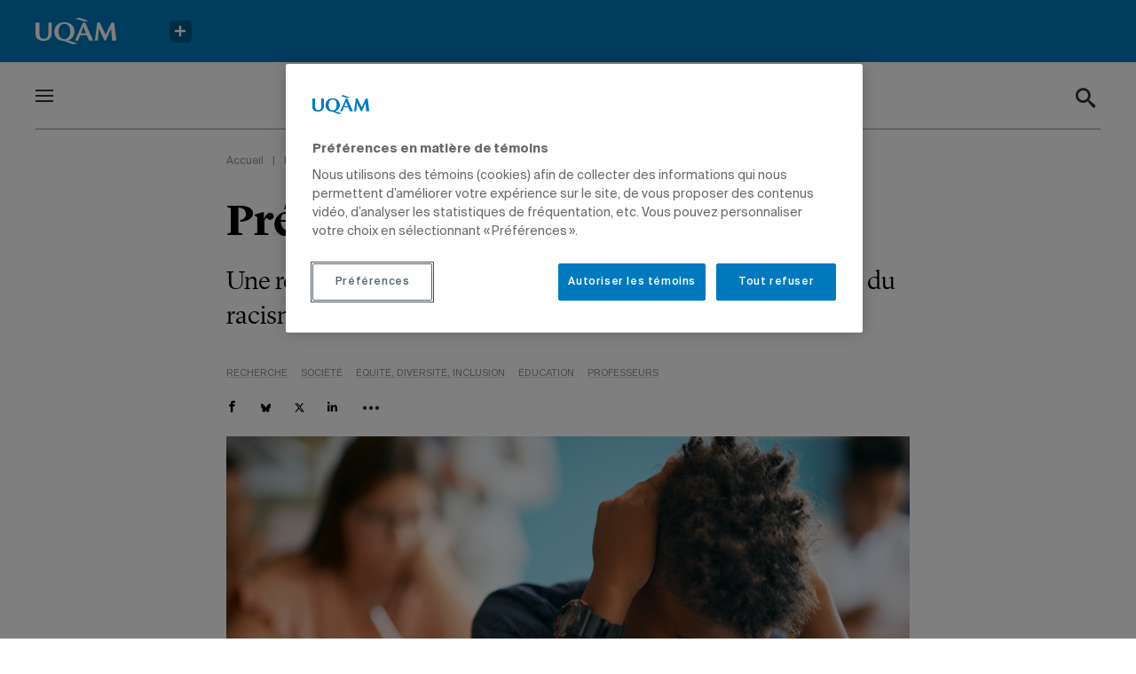

--- FILE ---
content_type: text/html; charset=UTF-8
request_url: https://actualites.uqam.ca/2022/prevenir-le-racisme-anti-noir-a-lecole/
body_size: 33550
content:
<!DOCTYPE html>
<!--[if IE 7]>
<html class="ie ie7" lang="fr-FR" prefix="og: https://ogp.me/ns#">
<![endif]-->
<!--[if IE 8]>
<html class="ie ie8" lang="fr-FR" prefix="og: https://ogp.me/ns#">
<![endif]-->
<!--[if !(IE 7) | !(IE 8) ]><!-->
<html id="top" lang="fr-FR" prefix="og: https://ogp.me/ns#">
<head>
	<meta charset="UTF-8" />
<script type="text/javascript">
/* <![CDATA[ */
var gform;gform||(document.addEventListener("gform_main_scripts_loaded",function(){gform.scriptsLoaded=!0}),document.addEventListener("gform/theme/scripts_loaded",function(){gform.themeScriptsLoaded=!0}),window.addEventListener("DOMContentLoaded",function(){gform.domLoaded=!0}),gform={domLoaded:!1,scriptsLoaded:!1,themeScriptsLoaded:!1,isFormEditor:()=>"function"==typeof InitializeEditor,callIfLoaded:function(o){return!(!gform.domLoaded||!gform.scriptsLoaded||!gform.themeScriptsLoaded&&!gform.isFormEditor()||(gform.isFormEditor()&&console.warn("The use of gform.initializeOnLoaded() is deprecated in the form editor context and will be removed in Gravity Forms 3.1."),o(),0))},initializeOnLoaded:function(o){gform.callIfLoaded(o)||(document.addEventListener("gform_main_scripts_loaded",()=>{gform.scriptsLoaded=!0,gform.callIfLoaded(o)}),document.addEventListener("gform/theme/scripts_loaded",()=>{gform.themeScriptsLoaded=!0,gform.callIfLoaded(o)}),window.addEventListener("DOMContentLoaded",()=>{gform.domLoaded=!0,gform.callIfLoaded(o)}))},hooks:{action:{},filter:{}},addAction:function(o,r,e,t){gform.addHook("action",o,r,e,t)},addFilter:function(o,r,e,t){gform.addHook("filter",o,r,e,t)},doAction:function(o){gform.doHook("action",o,arguments)},applyFilters:function(o){return gform.doHook("filter",o,arguments)},removeAction:function(o,r){gform.removeHook("action",o,r)},removeFilter:function(o,r,e){gform.removeHook("filter",o,r,e)},addHook:function(o,r,e,t,n){null==gform.hooks[o][r]&&(gform.hooks[o][r]=[]);var d=gform.hooks[o][r];null==n&&(n=r+"_"+d.length),gform.hooks[o][r].push({tag:n,callable:e,priority:t=null==t?10:t})},doHook:function(r,o,e){var t;if(e=Array.prototype.slice.call(e,1),null!=gform.hooks[r][o]&&((o=gform.hooks[r][o]).sort(function(o,r){return o.priority-r.priority}),o.forEach(function(o){"function"!=typeof(t=o.callable)&&(t=window[t]),"action"==r?t.apply(null,e):e[0]=t.apply(null,e)})),"filter"==r)return e[0]},removeHook:function(o,r,t,n){var e;null!=gform.hooks[o][r]&&(e=(e=gform.hooks[o][r]).filter(function(o,r,e){return!!(null!=n&&n!=o.tag||null!=t&&t!=o.priority)}),gform.hooks[o][r]=e)}});
/* ]]> */
</script>


	<title>Prévenir le racisme anti-noir | UQAM</title>

		<style>img:is([sizes="auto" i], [sizes^="auto," i]) { contain-intrinsic-size: 3000px 1500px }</style>
	
		<link rel="profile" href="https://gmpg.org/xfn/11" />
		<meta name="viewport" content="width=device-width, initial-scale=1.0">
		
		<link rel="icon" href="https://actualites.uqam.ca/wp-content/themes/uqam/images/favicons/favicon.ico" type="image/x-icon">

		
<!-- Optimisation des moteurs de recherche par Rank Math - https://rankmath.com/ -->
<meta name="description" content="Une recherche partenariale documentera les manifestations du racisme dans des écoles primaires."/>
<meta name="robots" content="follow, index, max-snippet:-1, max-video-preview:-1, max-image-preview:large"/>
<link rel="canonical" href="https://actualites.uqam.ca/2022/prevenir-le-racisme-anti-noir-a-lecole/" />
<meta property="og:locale" content="fr_FR" />
<meta property="og:type" content="article" />
<meta property="og:title" content="Prévenir le racisme anti-noir | UQAM" />
<meta property="og:description" content="Une recherche partenariale documentera les manifestations du racisme dans des écoles primaires." />
<meta property="og:url" content="https://actualites.uqam.ca/2022/prevenir-le-racisme-anti-noir-a-lecole/" />
<meta property="og:site_name" content="Actualités UQAM" />
<meta property="article:section" content="Recherche" />
<meta property="og:updated_time" content="2022-06-17T13:52:47-04:00" />
<meta property="og:image" content="https://actualites.uqam.ca/wp-content/uploads/2022/06/gettyimages-1331594960-w.jpg" />
<meta property="og:image:secure_url" content="https://actualites.uqam.ca/wp-content/uploads/2022/06/gettyimages-1331594960-w.jpg" />
<meta property="og:image:width" content="2000" />
<meta property="og:image:height" content="1333" />
<meta property="og:image:alt" content="Prévenir le racisme anti-noir" />
<meta property="og:image:type" content="image/jpeg" />
<meta property="article:published_time" content="2022-06-15T13:10:45-04:00" />
<meta property="article:modified_time" content="2022-06-17T13:52:47-04:00" />
<meta name="twitter:card" content="summary_large_image" />
<meta name="twitter:title" content="Prévenir le racisme anti-noir | UQAM" />
<meta name="twitter:description" content="Une recherche partenariale documentera les manifestations du racisme dans des écoles primaires." />
<meta name="twitter:image" content="https://actualites.uqam.ca/wp-content/uploads/2022/06/gettyimages-1331594960-w.jpg" />
<meta name="twitter:label1" content="Écrit par" />
<meta name="twitter:data1" content="Claude Gauvreau" />
<meta name="twitter:label2" content="Temps de lecture" />
<meta name="twitter:data2" content="Moins d’une minute" />
<script type="application/ld+json" class="rank-math-schema">{"@context":"https://schema.org","@graph":[{"@type":"Organization","@id":"https://actualites.uqam.ca/#organization","name":"Actualit\u00e9s UQAM"},{"@type":"WebSite","@id":"https://actualites.uqam.ca/#website","url":"https://actualites.uqam.ca","name":"Actualit\u00e9s UQAM","publisher":{"@id":"https://actualites.uqam.ca/#organization"},"inLanguage":"fr-FR"},{"@type":"ImageObject","@id":"https://actualites.uqam.ca/wp-content/uploads/2022/06/gettyimages-1331594960-w.jpg","url":"https://actualites.uqam.ca/wp-content/uploads/2022/06/gettyimages-1331594960-w.jpg","width":"2000","height":"1333","inLanguage":"fr-FR"},{"@type":"BreadcrumbList","@id":"https://actualites.uqam.ca/2022/prevenir-le-racisme-anti-noir-a-lecole/#breadcrumb","itemListElement":[{"@type":"ListItem","position":"1","item":{"@id":"https://actualites.uqam.ca","name":"Accueil"}},{"@type":"ListItem","position":"2","item":{"@id":"https://actualites.uqam.ca/categorie/recherche/","name":"Recherche"}},{"@type":"ListItem","position":"3","item":{"@id":"https://actualites.uqam.ca/2022/prevenir-le-racisme-anti-noir-a-lecole/","name":"Pr\u00e9venir le racisme anti-noir"}}]},{"@type":"WebPage","@id":"https://actualites.uqam.ca/2022/prevenir-le-racisme-anti-noir-a-lecole/#webpage","url":"https://actualites.uqam.ca/2022/prevenir-le-racisme-anti-noir-a-lecole/","name":"Pr\u00e9venir le racisme anti-noir | UQAM","datePublished":"2022-06-15T13:10:45-04:00","dateModified":"2022-06-17T13:52:47-04:00","isPartOf":{"@id":"https://actualites.uqam.ca/#website"},"primaryImageOfPage":{"@id":"https://actualites.uqam.ca/wp-content/uploads/2022/06/gettyimages-1331594960-w.jpg"},"inLanguage":"fr-FR","breadcrumb":{"@id":"https://actualites.uqam.ca/2022/prevenir-le-racisme-anti-noir-a-lecole/#breadcrumb"}},{"@type":"Person","@id":"https://actualites.uqam.ca/auteur/claude-gauvreau/","name":"Claude Gauvreau","url":"https://actualites.uqam.ca/auteur/claude-gauvreau/","image":{"@type":"ImageObject","@id":"https://secure.gravatar.com/avatar/79a1db88746bc36e3f6bc990dc0e9984ff2b5f636d811b92fd787313087165b8?s=96&amp;d=mm&amp;r=g","url":"https://secure.gravatar.com/avatar/79a1db88746bc36e3f6bc990dc0e9984ff2b5f636d811b92fd787313087165b8?s=96&amp;d=mm&amp;r=g","caption":"Claude Gauvreau","inLanguage":"fr-FR"},"worksFor":{"@id":"https://actualites.uqam.ca/#organization"}},{"@type":"BlogPosting","headline":"Pr\u00e9venir le racisme anti-noir | UQAM","datePublished":"2022-06-15T13:10:45-04:00","dateModified":"2022-06-17T13:52:47-04:00","articleSection":"Recherche, Soci\u00e9t\u00e9","author":{"@id":"https://actualites.uqam.ca/auteur/claude-gauvreau/","name":"Claude Gauvreau"},"publisher":{"@id":"https://actualites.uqam.ca/#organization"},"description":"Une recherche partenariale documentera les manifestations du racisme dans des \u00e9coles primaires.","name":"Pr\u00e9venir le racisme anti-noir | UQAM","@id":"https://actualites.uqam.ca/2022/prevenir-le-racisme-anti-noir-a-lecole/#richSnippet","isPartOf":{"@id":"https://actualites.uqam.ca/2022/prevenir-le-racisme-anti-noir-a-lecole/#webpage"},"image":{"@id":"https://actualites.uqam.ca/wp-content/uploads/2022/06/gettyimages-1331594960-w.jpg"},"inLanguage":"fr-FR","mainEntityOfPage":{"@id":"https://actualites.uqam.ca/2022/prevenir-le-racisme-anti-noir-a-lecole/#webpage"}}]}</script>
<!-- /Extension Rank Math WordPress SEO -->


<script type="text/javascript" id="wpp-js" src="https://actualites.uqam.ca/wp-content/plugins/wordpress-popular-posts/assets/js/wpp.min.js?ver=7.3.3" data-sampling="0" data-sampling-rate="100" data-api-url="https://actualites.uqam.ca/wp-json/wordpress-popular-posts" data-post-id="39368" data-token="562c6bd4c0" data-lang="0" data-debug="0"></script>
<script>
		(function(d,s){
			var f=d.getElementsByTagName(s)[0],j=d.createElement(s);
			j.src='https://gabarit-adaptatif.uqam.ca/statique/scripts/entete.js';
			f.parentNode.insertBefore(j,f);
		})(document,'script');
	</script>		<!-- This site uses the Google Analytics by MonsterInsights plugin v8.14.1 - Using Analytics tracking - https://www.monsterinsights.com/ -->
							<script src="//www.googletagmanager.com/gtag/js?id=G-48SZQZ6856"  data-cfasync="false" data-wpfc-render="false" type="text/javascript" async></script>
			<script data-cfasync="false" data-wpfc-render="false" type="text/javascript">
				var mi_version = '8.14.1';
				var mi_track_user = true;
				var mi_no_track_reason = '';
				
								var disableStrs = [
										'ga-disable-G-48SZQZ6856',
														];

				/* Function to detect opted out users */
				function __gtagTrackerIsOptedOut() {
					for (var index = 0; index < disableStrs.length; index++) {
						if (document.cookie.indexOf(disableStrs[index] + '=true') > -1) {
							return true;
						}
					}

					return false;
				}

				/* Disable tracking if the opt-out cookie exists. */
				if (__gtagTrackerIsOptedOut()) {
					for (var index = 0; index < disableStrs.length; index++) {
						window[disableStrs[index]] = true;
					}
				}

				/* Opt-out function */
				function __gtagTrackerOptout() {
					for (var index = 0; index < disableStrs.length; index++) {
						document.cookie = disableStrs[index] + '=true; expires=Thu, 31 Dec 2099 23:59:59 UTC; path=/';
						window[disableStrs[index]] = true;
					}
				}

				if ('undefined' === typeof gaOptout) {
					function gaOptout() {
						__gtagTrackerOptout();
					}
				}
								window.dataLayer = window.dataLayer || [];

				window.MonsterInsightsDualTracker = {
					helpers: {},
					trackers: {},
				};
				if (mi_track_user) {
					function __gtagDataLayer() {
						dataLayer.push(arguments);
					}

					function __gtagTracker(type, name, parameters) {
						if (!parameters) {
							parameters = {};
						}

						if (parameters.send_to) {
							__gtagDataLayer.apply(null, arguments);
							return;
						}

						if (type === 'event') {
														parameters.send_to = monsterinsights_frontend.v4_id;
							var hookName = name;
							if (typeof parameters['event_category'] !== 'undefined') {
								hookName = parameters['event_category'] + ':' + name;
							}

							if (typeof MonsterInsightsDualTracker.trackers[hookName] !== 'undefined') {
								MonsterInsightsDualTracker.trackers[hookName](parameters);
							} else {
								__gtagDataLayer('event', name, parameters);
							}
							
													} else {
							__gtagDataLayer.apply(null, arguments);
						}
					}

					__gtagTracker('js', new Date());
					__gtagTracker('set', {
						'developer_id.dZGIzZG': true,
											});
										__gtagTracker('config', 'G-48SZQZ6856', {"forceSSL":"true","link_attribution":"true"} );
															window.gtag = __gtagTracker;										(function () {
						/* https://developers.google.com/analytics/devguides/collection/analyticsjs/ */
						/* ga and __gaTracker compatibility shim. */
						var noopfn = function () {
							return null;
						};
						var newtracker = function () {
							return new Tracker();
						};
						var Tracker = function () {
							return null;
						};
						var p = Tracker.prototype;
						p.get = noopfn;
						p.set = noopfn;
						p.send = function () {
							var args = Array.prototype.slice.call(arguments);
							args.unshift('send');
							__gaTracker.apply(null, args);
						};
						var __gaTracker = function () {
							var len = arguments.length;
							if (len === 0) {
								return;
							}
							var f = arguments[len - 1];
							if (typeof f !== 'object' || f === null || typeof f.hitCallback !== 'function') {
								if ('send' === arguments[0]) {
									var hitConverted, hitObject = false, action;
									if ('event' === arguments[1]) {
										if ('undefined' !== typeof arguments[3]) {
											hitObject = {
												'eventAction': arguments[3],
												'eventCategory': arguments[2],
												'eventLabel': arguments[4],
												'value': arguments[5] ? arguments[5] : 1,
											}
										}
									}
									if ('pageview' === arguments[1]) {
										if ('undefined' !== typeof arguments[2]) {
											hitObject = {
												'eventAction': 'page_view',
												'page_path': arguments[2],
											}
										}
									}
									if (typeof arguments[2] === 'object') {
										hitObject = arguments[2];
									}
									if (typeof arguments[5] === 'object') {
										Object.assign(hitObject, arguments[5]);
									}
									if ('undefined' !== typeof arguments[1].hitType) {
										hitObject = arguments[1];
										if ('pageview' === hitObject.hitType) {
											hitObject.eventAction = 'page_view';
										}
									}
									if (hitObject) {
										action = 'timing' === arguments[1].hitType ? 'timing_complete' : hitObject.eventAction;
										hitConverted = mapArgs(hitObject);
										__gtagTracker('event', action, hitConverted);
									}
								}
								return;
							}

							function mapArgs(args) {
								var arg, hit = {};
								var gaMap = {
									'eventCategory': 'event_category',
									'eventAction': 'event_action',
									'eventLabel': 'event_label',
									'eventValue': 'event_value',
									'nonInteraction': 'non_interaction',
									'timingCategory': 'event_category',
									'timingVar': 'name',
									'timingValue': 'value',
									'timingLabel': 'event_label',
									'page': 'page_path',
									'location': 'page_location',
									'title': 'page_title',
								};
								for (arg in args) {
																		if (!(!args.hasOwnProperty(arg) || !gaMap.hasOwnProperty(arg))) {
										hit[gaMap[arg]] = args[arg];
									} else {
										hit[arg] = args[arg];
									}
								}
								return hit;
							}

							try {
								f.hitCallback();
							} catch (ex) {
							}
						};
						__gaTracker.create = newtracker;
						__gaTracker.getByName = newtracker;
						__gaTracker.getAll = function () {
							return [];
						};
						__gaTracker.remove = noopfn;
						__gaTracker.loaded = true;
						window['__gaTracker'] = __gaTracker;
					})();
									} else {
										console.log("");
					(function () {
						function __gtagTracker() {
							return null;
						}

						window['__gtagTracker'] = __gtagTracker;
						window['gtag'] = __gtagTracker;
					})();
									}
			</script>
				<!-- / Google Analytics by MonsterInsights -->
		<link rel='stylesheet' id='wp-block-library-css' href='https://actualites.uqam.ca/wp-includes/css/dist/block-library/style.min.css?ver=892279fcee81d6bf498791264c01f95a' type='text/css' media='all' />
<style id='classic-theme-styles-inline-css' type='text/css'>
/*! This file is auto-generated */
.wp-block-button__link{color:#fff;background-color:#32373c;border-radius:9999px;box-shadow:none;text-decoration:none;padding:calc(.667em + 2px) calc(1.333em + 2px);font-size:1.125em}.wp-block-file__button{background:#32373c;color:#fff;text-decoration:none}
</style>
<style id='global-styles-inline-css' type='text/css'>
:root{--wp--preset--aspect-ratio--square: 1;--wp--preset--aspect-ratio--4-3: 4/3;--wp--preset--aspect-ratio--3-4: 3/4;--wp--preset--aspect-ratio--3-2: 3/2;--wp--preset--aspect-ratio--2-3: 2/3;--wp--preset--aspect-ratio--16-9: 16/9;--wp--preset--aspect-ratio--9-16: 9/16;--wp--preset--color--black: #000000;--wp--preset--color--cyan-bluish-gray: #abb8c3;--wp--preset--color--white: #ffffff;--wp--preset--color--pale-pink: #f78da7;--wp--preset--color--vivid-red: #cf2e2e;--wp--preset--color--luminous-vivid-orange: #ff6900;--wp--preset--color--luminous-vivid-amber: #fcb900;--wp--preset--color--light-green-cyan: #7bdcb5;--wp--preset--color--vivid-green-cyan: #00d084;--wp--preset--color--pale-cyan-blue: #8ed1fc;--wp--preset--color--vivid-cyan-blue: #0693e3;--wp--preset--color--vivid-purple: #9b51e0;--wp--preset--gradient--vivid-cyan-blue-to-vivid-purple: linear-gradient(135deg,rgba(6,147,227,1) 0%,rgb(155,81,224) 100%);--wp--preset--gradient--light-green-cyan-to-vivid-green-cyan: linear-gradient(135deg,rgb(122,220,180) 0%,rgb(0,208,130) 100%);--wp--preset--gradient--luminous-vivid-amber-to-luminous-vivid-orange: linear-gradient(135deg,rgba(252,185,0,1) 0%,rgba(255,105,0,1) 100%);--wp--preset--gradient--luminous-vivid-orange-to-vivid-red: linear-gradient(135deg,rgba(255,105,0,1) 0%,rgb(207,46,46) 100%);--wp--preset--gradient--very-light-gray-to-cyan-bluish-gray: linear-gradient(135deg,rgb(238,238,238) 0%,rgb(169,184,195) 100%);--wp--preset--gradient--cool-to-warm-spectrum: linear-gradient(135deg,rgb(74,234,220) 0%,rgb(151,120,209) 20%,rgb(207,42,186) 40%,rgb(238,44,130) 60%,rgb(251,105,98) 80%,rgb(254,248,76) 100%);--wp--preset--gradient--blush-light-purple: linear-gradient(135deg,rgb(255,206,236) 0%,rgb(152,150,240) 100%);--wp--preset--gradient--blush-bordeaux: linear-gradient(135deg,rgb(254,205,165) 0%,rgb(254,45,45) 50%,rgb(107,0,62) 100%);--wp--preset--gradient--luminous-dusk: linear-gradient(135deg,rgb(255,203,112) 0%,rgb(199,81,192) 50%,rgb(65,88,208) 100%);--wp--preset--gradient--pale-ocean: linear-gradient(135deg,rgb(255,245,203) 0%,rgb(182,227,212) 50%,rgb(51,167,181) 100%);--wp--preset--gradient--electric-grass: linear-gradient(135deg,rgb(202,248,128) 0%,rgb(113,206,126) 100%);--wp--preset--gradient--midnight: linear-gradient(135deg,rgb(2,3,129) 0%,rgb(40,116,252) 100%);--wp--preset--font-size--small: 13px;--wp--preset--font-size--medium: 20px;--wp--preset--font-size--large: 36px;--wp--preset--font-size--x-large: 42px;--wp--preset--spacing--20: 0.44rem;--wp--preset--spacing--30: 0.67rem;--wp--preset--spacing--40: 1rem;--wp--preset--spacing--50: 1.5rem;--wp--preset--spacing--60: 2.25rem;--wp--preset--spacing--70: 3.38rem;--wp--preset--spacing--80: 5.06rem;--wp--preset--shadow--natural: 6px 6px 9px rgba(0, 0, 0, 0.2);--wp--preset--shadow--deep: 12px 12px 50px rgba(0, 0, 0, 0.4);--wp--preset--shadow--sharp: 6px 6px 0px rgba(0, 0, 0, 0.2);--wp--preset--shadow--outlined: 6px 6px 0px -3px rgba(255, 255, 255, 1), 6px 6px rgba(0, 0, 0, 1);--wp--preset--shadow--crisp: 6px 6px 0px rgba(0, 0, 0, 1);}:where(.is-layout-flex){gap: 0.5em;}:where(.is-layout-grid){gap: 0.5em;}body .is-layout-flex{display: flex;}.is-layout-flex{flex-wrap: wrap;align-items: center;}.is-layout-flex > :is(*, div){margin: 0;}body .is-layout-grid{display: grid;}.is-layout-grid > :is(*, div){margin: 0;}:where(.wp-block-columns.is-layout-flex){gap: 2em;}:where(.wp-block-columns.is-layout-grid){gap: 2em;}:where(.wp-block-post-template.is-layout-flex){gap: 1.25em;}:where(.wp-block-post-template.is-layout-grid){gap: 1.25em;}.has-black-color{color: var(--wp--preset--color--black) !important;}.has-cyan-bluish-gray-color{color: var(--wp--preset--color--cyan-bluish-gray) !important;}.has-white-color{color: var(--wp--preset--color--white) !important;}.has-pale-pink-color{color: var(--wp--preset--color--pale-pink) !important;}.has-vivid-red-color{color: var(--wp--preset--color--vivid-red) !important;}.has-luminous-vivid-orange-color{color: var(--wp--preset--color--luminous-vivid-orange) !important;}.has-luminous-vivid-amber-color{color: var(--wp--preset--color--luminous-vivid-amber) !important;}.has-light-green-cyan-color{color: var(--wp--preset--color--light-green-cyan) !important;}.has-vivid-green-cyan-color{color: var(--wp--preset--color--vivid-green-cyan) !important;}.has-pale-cyan-blue-color{color: var(--wp--preset--color--pale-cyan-blue) !important;}.has-vivid-cyan-blue-color{color: var(--wp--preset--color--vivid-cyan-blue) !important;}.has-vivid-purple-color{color: var(--wp--preset--color--vivid-purple) !important;}.has-black-background-color{background-color: var(--wp--preset--color--black) !important;}.has-cyan-bluish-gray-background-color{background-color: var(--wp--preset--color--cyan-bluish-gray) !important;}.has-white-background-color{background-color: var(--wp--preset--color--white) !important;}.has-pale-pink-background-color{background-color: var(--wp--preset--color--pale-pink) !important;}.has-vivid-red-background-color{background-color: var(--wp--preset--color--vivid-red) !important;}.has-luminous-vivid-orange-background-color{background-color: var(--wp--preset--color--luminous-vivid-orange) !important;}.has-luminous-vivid-amber-background-color{background-color: var(--wp--preset--color--luminous-vivid-amber) !important;}.has-light-green-cyan-background-color{background-color: var(--wp--preset--color--light-green-cyan) !important;}.has-vivid-green-cyan-background-color{background-color: var(--wp--preset--color--vivid-green-cyan) !important;}.has-pale-cyan-blue-background-color{background-color: var(--wp--preset--color--pale-cyan-blue) !important;}.has-vivid-cyan-blue-background-color{background-color: var(--wp--preset--color--vivid-cyan-blue) !important;}.has-vivid-purple-background-color{background-color: var(--wp--preset--color--vivid-purple) !important;}.has-black-border-color{border-color: var(--wp--preset--color--black) !important;}.has-cyan-bluish-gray-border-color{border-color: var(--wp--preset--color--cyan-bluish-gray) !important;}.has-white-border-color{border-color: var(--wp--preset--color--white) !important;}.has-pale-pink-border-color{border-color: var(--wp--preset--color--pale-pink) !important;}.has-vivid-red-border-color{border-color: var(--wp--preset--color--vivid-red) !important;}.has-luminous-vivid-orange-border-color{border-color: var(--wp--preset--color--luminous-vivid-orange) !important;}.has-luminous-vivid-amber-border-color{border-color: var(--wp--preset--color--luminous-vivid-amber) !important;}.has-light-green-cyan-border-color{border-color: var(--wp--preset--color--light-green-cyan) !important;}.has-vivid-green-cyan-border-color{border-color: var(--wp--preset--color--vivid-green-cyan) !important;}.has-pale-cyan-blue-border-color{border-color: var(--wp--preset--color--pale-cyan-blue) !important;}.has-vivid-cyan-blue-border-color{border-color: var(--wp--preset--color--vivid-cyan-blue) !important;}.has-vivid-purple-border-color{border-color: var(--wp--preset--color--vivid-purple) !important;}.has-vivid-cyan-blue-to-vivid-purple-gradient-background{background: var(--wp--preset--gradient--vivid-cyan-blue-to-vivid-purple) !important;}.has-light-green-cyan-to-vivid-green-cyan-gradient-background{background: var(--wp--preset--gradient--light-green-cyan-to-vivid-green-cyan) !important;}.has-luminous-vivid-amber-to-luminous-vivid-orange-gradient-background{background: var(--wp--preset--gradient--luminous-vivid-amber-to-luminous-vivid-orange) !important;}.has-luminous-vivid-orange-to-vivid-red-gradient-background{background: var(--wp--preset--gradient--luminous-vivid-orange-to-vivid-red) !important;}.has-very-light-gray-to-cyan-bluish-gray-gradient-background{background: var(--wp--preset--gradient--very-light-gray-to-cyan-bluish-gray) !important;}.has-cool-to-warm-spectrum-gradient-background{background: var(--wp--preset--gradient--cool-to-warm-spectrum) !important;}.has-blush-light-purple-gradient-background{background: var(--wp--preset--gradient--blush-light-purple) !important;}.has-blush-bordeaux-gradient-background{background: var(--wp--preset--gradient--blush-bordeaux) !important;}.has-luminous-dusk-gradient-background{background: var(--wp--preset--gradient--luminous-dusk) !important;}.has-pale-ocean-gradient-background{background: var(--wp--preset--gradient--pale-ocean) !important;}.has-electric-grass-gradient-background{background: var(--wp--preset--gradient--electric-grass) !important;}.has-midnight-gradient-background{background: var(--wp--preset--gradient--midnight) !important;}.has-small-font-size{font-size: var(--wp--preset--font-size--small) !important;}.has-medium-font-size{font-size: var(--wp--preset--font-size--medium) !important;}.has-large-font-size{font-size: var(--wp--preset--font-size--large) !important;}.has-x-large-font-size{font-size: var(--wp--preset--font-size--x-large) !important;}
:where(.wp-block-post-template.is-layout-flex){gap: 1.25em;}:where(.wp-block-post-template.is-layout-grid){gap: 1.25em;}
:where(.wp-block-columns.is-layout-flex){gap: 2em;}:where(.wp-block-columns.is-layout-grid){gap: 2em;}
:root :where(.wp-block-pullquote){font-size: 1.5em;line-height: 1.6;}
</style>
<link rel='stylesheet' id='main-css-css' href='https://actualites.uqam.ca/wp-content/themes/uqam/css/style.css?ver=1738616766' type='text/css' media='all' />
<link rel='stylesheet' id='searchwp-forms-css' href='https://actualites.uqam.ca/wp-content/plugins/searchwp/assets/css/frontend/search-forms.min.css?ver=4.5.1' type='text/css' media='all' />
<script type="text/javascript" src="https://actualites.uqam.ca/wp-content/plugins/google-analytics-premium/assets/js/frontend-gtag.min.js?ver=8.14.1" id="monsterinsights-frontend-script-js"></script>
<script data-cfasync="false" data-wpfc-render="false" type="text/javascript" id='monsterinsights-frontend-script-js-extra'>/* <![CDATA[ */
var monsterinsights_frontend = {"js_events_tracking":"true","download_extensions":"doc,pdf,ppt,zip,xls,docx,pptx,xlsx","inbound_paths":"[]","home_url":"https:\/\/actualites.uqam.ca","hash_tracking":"false","ua":"","v4_id":"G-48SZQZ6856"};/* ]]> */
</script>
<script type="text/javascript" src="https://actualites.uqam.ca/wp-includes/js/jquery/jquery.min.js?ver=3.7.1" id="jquery-core-js"></script>
<script type="text/javascript" id="ajax-script-js-extra">
/* <![CDATA[ */
var UQAM = {"ajaxurl":"https:\/\/actualites.uqam.ca\/wp-admin\/admin-ajax.php","current_type":"post","current_post_id":"39368"};
/* ]]> */
</script>
<script type="text/javascript" src="https://actualites.uqam.ca/wp-content/themes/uqam/js/src/par/ajax.js?ver=892279fcee81d6bf498791264c01f95a" id="ajax-script-js"></script>
<link rel="https://api.w.org/" href="https://actualites.uqam.ca/wp-json/" /><link rel="alternate" title="JSON" type="application/json" href="https://actualites.uqam.ca/wp-json/wp/v2/posts/39368" /><link rel="EditURI" type="application/rsd+xml" title="RSD" href="https://actualites.uqam.ca/xmlrpc.php?rsd" />

<link rel='shortlink' href='https://actualites.uqam.ca/?p=39368' />
		<style type="text/css">
			#wpadminbar {
				background: ;
			}
			#wp-admin-bar-par_dev .ab-item {
				font-size: 1.5em;
				font-weight: bold;
			}
		</style>
		            <style id="wpp-loading-animation-styles">@-webkit-keyframes bgslide{from{background-position-x:0}to{background-position-x:-200%}}@keyframes bgslide{from{background-position-x:0}to{background-position-x:-200%}}.wpp-widget-block-placeholder,.wpp-shortcode-placeholder{margin:0 auto;width:60px;height:3px;background:#dd3737;background:linear-gradient(90deg,#dd3737 0%,#571313 10%,#dd3737 100%);background-size:200% auto;border-radius:3px;-webkit-animation:bgslide 1s infinite linear;animation:bgslide 1s infinite linear}</style>
            <link rel="icon" href="https://actualites.uqam.ca/wp-content/uploads/2022/06/favicon-uqam.png" sizes="32x32" />
<link rel="icon" href="https://actualites.uqam.ca/wp-content/uploads/2022/06/favicon-uqam.png" sizes="192x192" />
<link rel="apple-touch-icon" href="https://actualites.uqam.ca/wp-content/uploads/2022/06/favicon-uqam.png" />
<meta name="msapplication-TileImage" content="https://actualites.uqam.ca/wp-content/uploads/2022/06/favicon-uqam.png" />
		<style type="text/css" id="wp-custom-css">
			.gfield_visibility_hidden {
	display: none;
}
/* DP-25918 - Print des articles */ 
@media print {
	
	/*body, h1, h2, h3, p, ol, ul, div, article, section, blockquote {
		width: auto;
		max-width: 100%;
		border: 0;
		margin: 5px 0 !important;
		padding: 0 !important;
		float: none;
		position: static;
		overflow: visible;
	}*/
	
	 @page {
			margin-top: 100px;
		 	margin-bottom: 25px;
	 }
	
	h1, h2, h3, p, ol, ul, article, section{
		border: 0;
		margin: 5px 0 !important;
		max-width: 100% !important;
	}
	
	.header{
		position: static;
		overflow: visible;
	}
	
	.header__infos,
	.content_block{
		max-width: 100% !important;
	}
	
}

/* Page de recherche Google */
.page-id-47584 h1 {
	display: none;
}
.page-id-47584 .static__wrapper {
	max-width: none;
}
.page-id-47584 .static__wrapper .content_block {
	margin-left: auto;
	margin-right: auto;
	padding-top: 0 !important;
	margin-bottom: 20px !important;
}
.page-id-47584 .gsc-control-cse {
  border: none;
  padding: 0;
}
.page-id-47584 .gsc-control-cse .gsc-control-wrapper-cse .gsc-search-box-tools {
  margin: 0 0 15px;
}
.page-id-47584 .gsc-control-cse .gsc-control-wrapper-cse .gsc-search-box-tools .gsc-search-box {
  border: none;
  margin: 0;
}
.page-id-47584 .gsc-control-cse .gsc-control-wrapper-cse .gsc-search-box-tools .gsc-search-box tbody {
  border: none;
}
.page-id-47584 .gsc-control-cse .gsc-control-wrapper-cse .gsc-search-box-tools .gsc-search-box tbody tr {
  border: none;
}
.page-id-47584 .gsc-control-cse .gsc-control-wrapper-cse .gsc-search-box-tools .gsc-search-box tbody tr td {
  padding: 0;
}
.page-id-47584 .gsc-control-cse .gsc-control-wrapper-cse .gsc-search-box-tools .gsc-search-box tbody tr td .gsc-input-box {
  border: 1px solid #000;
  border-right: none;
  padding: 10px 20px;
}
.page-id-47584 .gsc-control-cse .gsc-control-wrapper-cse .gsc-search-box-tools .gsc-search-box tbody tr td .gsc-input-box table {
  border: none;
  margin: 0;
	line-height: 24px;
}
.page-id-47584 .gsc-control-cse .gsc-control-wrapper-cse .gsc-search-box-tools .gsc-search-box tbody tr td .gsc-input-box table .gsib_a {
  border: none;
  padding: 0;
}
.page-id-47584 .gsc-control-cse .gsc-control-wrapper-cse .gsc-search-box-tools .gsc-search-box tbody tr td .gsc-input-box table .gsib_b {
  display: none;
}
.page-id-47584 .gsc-control-cse .gsc-control-wrapper-cse .gsc-search-box-tools .gsc-search-box tbody tr .gsc-search-button button {
  background-color: #FFF;
  border-left: none;
	border-radius: 0;
  height: 46px;
  margin: 0;
  padding: 10px;
	cursor: pointer;
}
.page-id-47584 .gsc-control-cse .gsc-control-wrapper-cse .gsc-search-box-tools .gsc-search-box tbody tr .gsc-search-button button svg {
  fill: #002439;
  width: 20px;
  height: 20px;
}
.page-id-47584 .gsc-control-cse .gsc-control-wrapper-cse .gsc-search-box-tools .gsc-search-box tbody tr .gsc-search-button button:hover, .page-id-47584 .gsc-control-cse .gsc-control-wrapper-cse .gsc-search-box-tools .gsc-search-box tbody tr .gsc-search-button button:focus {
  background-color: #002439;
}
.page-id-47584 .gsc-control-cse .gsc-control-wrapper-cse .gsc-search-box-tools .gsc-search-box tbody tr .gsc-search-button button:hover svg, .page-id-47584 .gsc-control-cse .gsc-control-wrapper-cse .gsc-search-box-tools .gsc-search-box tbody tr .gsc-search-button button:focus svg {
  fill: #FFF;
}
.page-id-47584 .gsc-control-cse .gsc-control-wrapper-cse .gsc-results-wrapper-visible .gsc-above-wrapper-area {
  border: none;
  margin: 20px 0;
  padding: 0;
}
.page-id-47584 .gsc-control-cse .gsc-control-wrapper-cse .gsc-results-wrapper-visible .gsc-above-wrapper-area table {
  border: none;
  margin: 0;
}
.page-id-47584 .gsc-control-cse .gsc-control-wrapper-cse .gsc-results-wrapper-visible .gsc-above-wrapper-area table tbody {
  border: none;
}
.page-id-47584 .gsc-control-cse .gsc-control-wrapper-cse .gsc-results-wrapper-visible .gsc-above-wrapper-area table tbody tr {
  border: none;
}
.page-id-47584 .gsc-control-cse .gsc-control-wrapper-cse .gsc-results-wrapper-visible .gsc-above-wrapper-area table tbody tr td {
  padding: 0;
}
.page-id-47584 .gsc-control-cse .gsc-control-wrapper-cse .gsc-results-wrapper-visible .gsc-above-wrapper-area table tbody tr td .gsc-result-info {
  padding: 0;
}
.page-id-47584 .gsc-control-cse .gsc-control-wrapper-cse .gsc-results-wrapper-visible .gsc-wrapper .gsc-resultsbox-visible .gsc-resultsRoot .gsc-results .gsc-expansionArea .gsc-result {
  border: none;
  border-bottom: 1px solid rgba(0, 0, 0, 0.1);
  padding: 20px 0;
}
.page-id-47584 .gsc-control-cse .gsc-control-wrapper-cse .gsc-results-wrapper-visible .gsc-wrapper .gsc-resultsbox-visible .gsc-resultsRoot .gsc-results .gsc-expansionArea .gsc-result .gs-result div {
  padding: 0;
}
.page-id-47584 .gsc-control-cse .gsc-control-wrapper-cse .gsc-results-wrapper-visible .gsc-wrapper .gsc-resultsbox-visible .gsc-resultsRoot .gsc-results .gsc-expansionArea .gsc-result .gs-result div .gs-title {
  text-decoration: none;
}
.page-id-47584 .gsc-control-cse .gsc-control-wrapper-cse .gsc-results-wrapper-visible .gsc-wrapper .gsc-resultsbox-visible .gsc-resultsRoot .gsc-results .gsc-expansionArea .gsc-result .gs-result div .gs-title a {
  color: var(--global-link-color);
}
.page-id-47584 .gsc-control-cse .gsc-control-wrapper-cse .gsc-results-wrapper-visible .gsc-wrapper .gsc-resultsbox-visible .gsc-resultsRoot .gsc-results .gsc-expansionArea .gsc-result .gs-result div .gs-title a b {
  color: var(--global-link-color);
  text-decoration: none;
}
.page-id-47584 .gsc-control-cse .gsc-control-wrapper-cse .gsc-results-wrapper-visible .gsc-wrapper .gsc-resultsbox-visible .gsc-resultsRoot .gsc-results .gsc-expansionArea .gsc-result .gs-result div .gs-title a:hover, .page-id-47584 .gsc-control-cse .gsc-control-wrapper-cse .gsc-results-wrapper-visible .gsc-wrapper .gsc-resultsbox-visible .gsc-resultsRoot .gsc-results .gsc-expansionArea .gsc-result .gs-result div .gs-title a:focus {
  text-decoration: underline;
}
.page-id-47584 .gsc-control-cse .gsc-control-wrapper-cse .gsc-results-wrapper-visible .gsc-wrapper .gsc-resultsbox-visible .gsc-resultsRoot .gsc-results .gsc-expansionArea .gsc-result .gs-result div .gs-snippet {
	font-size: 14px;
}
.page-id-47584 .gsc-control-cse .gsc-control-wrapper-cse .gsc-results-wrapper-visible .gsc-wrapper .gsc-resultsbox-visible .gsc-resultsRoot .gsc-results .gsc-expansionArea .gsc-result .gs-result div .gs-title a:hover, .page-id-47584 .gsc-control-cse .gsc-control-wrapper-cse .gsc-results-wrapper-visible .gsc-wrapper .gsc-resultsbox-visible .gsc-resultsRoot .gsc-results .gsc-expansionArea .gsc-result .gs-webResult .gs-image-box {
	width: 100px;
	margin-right: 10px;
}
.page-id-47584 .gsc-control-cse .gsc-control-wrapper-cse .gsc-results-wrapper-visible .gsc-wrapper .gsc-resultsbox-visible .gsc-resultsRoot .gsc-results .gsc-expansionArea .gsc-result .gs-result div .gs-title a:hover, .page-id-47584 .gsc-control-cse .gsc-control-wrapper-cse .gsc-results-wrapper-visible .gsc-wrapper .gsc-resultsbox-visible .gsc-resultsRoot .gsc-results .gsc-expansionArea .gsc-result .gs-webResult .gs-image-box .gs-image {
	max-width: 100px;
	max-height: 150px;
	border: 0;
}

@media (min-width: 792px) {
	.page-id-47584 .gsc-control-cse .gsc-control-wrapper-cse .gsc-results-wrapper-visible .gsc-wrapper .gsc-resultsbox-visible .gsc-resultsRoot .gsc-results .gsc-expansionArea .gsc-result .gs-result div .gs-title a:hover, .page-id-47584 .gsc-control-cse .gsc-control-wrapper-cse .gsc-results-wrapper-visible .gsc-wrapper .gsc-resultsbox-visible .gsc-resultsRoot .gsc-results .gsc-expansionArea .gsc-result .gs-webResult .gs-image-box {
		width: 150px;
	}
	.page-id-47584 .gsc-control-cse .gsc-control-wrapper-cse .gsc-results-wrapper-visible .gsc-wrapper .gsc-resultsbox-visible .gsc-resultsRoot .gsc-results .gsc-expansionArea .gsc-result .gs-result div .gs-title a:hover, .page-id-47584 .gsc-control-cse .gsc-control-wrapper-cse .gsc-results-wrapper-visible .gsc-wrapper .gsc-resultsbox-visible .gsc-resultsRoot .gsc-results .gsc-expansionArea .gsc-result .gs-webResult .gs-image-box .gs-image {
		max-width: 150px;
		max-height: 150px;
		border: 0;
	}
}

.page-id-47584 .gsc-control-cse .gsc-control-wrapper-cse .gsc-results-wrapper-visible .gsc-wrapper .gsc-resultsbox-visible .gsc-resultsRoot .gsc-results .gsc-expansionArea .gsc-result .gs-result div .gs-title a:hover, .page-id-47584 .gsc-control-cse .gsc-control-wrapper-cse .gsc-results-wrapper-visible .gsc-wrapper .gsc-resultsbox-visible .gsc-resultsRoot .gsc-results .gsc-expansionArea .gsc-result .gs-result .gsc-url-top{
	margin: 10px 0;
}
.page-id-47584 .gsc-control-cse .gsc-control-wrapper-cse .gsc-results-wrapper-visible .gsc-wrapper .gsc-resultsbox-visible .gsc-resultsRoot .gsc-results .gsc-cursor-box {
  border: none;
  margin: 0;
  padding: 20px 0;
}
.page-id-47584 .gsc-control-cse .gsc-control-wrapper-cse .gsc-results-wrapper-visible .gsc-wrapper .gsc-resultsbox-visible .gsc-resultsRoot .gsc-results .gsc-cursor-box .gsc-cursor-page {
  margin: 0;
  padding: 0 10px;
}		</style>
		<meta name="generator" content="WP Rocket 3.19.4" data-wpr-features="wpr_preload_links wpr_desktop" /></head>


<body class="wp-singular post-template-default single single-post postid-39368 single-format-standard wp-theme-uqam is_chrome">

	
	<div class="page-wrapper">

		<div class="uqam__header">
	<div class="container">
		<a class="logo__uqam" href="https://uqam.ca">
			<img src="https://actualites.uqam.ca/wp-content/themes/uqam/images/uqam-logo.svg" alt="Actualités UQAM" width="121px" height="40px">
		</a>
		<div class="uqam--menu">
			<div class="menu--toggle">
				<img class="toggle__icon icon--plus active" src="https://actualites.uqam.ca/wp-content/themes/uqam/images/icon_plus_couleur-blanc.svg" alt="Actualités UQAM">
				<img class="toggle__icon icon--moins" src="https://actualites.uqam.ca/wp-content/themes/uqam/images/icon_moins_couleur-blanc.svg" alt="Actualités UQAM">
			</div>
			<nav class="menu__wrapper">
				<ul class="menu">
					<li><a href="https://uqam.ca">Page d'accueil de l'UQAM</a></li>
					<li><a href="https://etudier.uqam.ca">Étudier à l'UQAM</a></li>
					<li><a href="https://bibliotheques.uqam.ca">Bibliothèques</a></li>
					<li><a href="https://carte.uqam.ca">Carte du campus</a></li>
					<li><a href="https://bottin.uqam.ca">Bottin du personnel</a></li>
				</ul>
			</nav>
		</div>
	</div>
</div>
        <header class="header">
			<div class="container">
				<div class="header__in">
					<div class="mobile-nav-wrap">
	<div class="top-mobile">
		<button class="hamburger mobile-nav-toggle menu-toggle" type="button" aria-label="Menu mobile">
			<span class="hamburger-inner"></span>
		</button>
	</div>
	<div class="mobile-menu">

		<div class="mobile__header">
			<a class="logo" href="https://actualites.uqam.ca">
				<img src="https://actualites.uqam.ca/wp-content/themes/uqam/images/logo.svg" alt="Actualités UQAM">
			</a>
		</div>

		<div class="inner">

			<i class='par__icon icon-clear menu-toggle'></i>

			<ul id="menu-menu-categories" class="menu"><li id="menu-item-19548" class="menu-item menu-item-type-taxonomy menu-item-object-category menu-item-19548"><a href="https://actualites.uqam.ca/categorie/vie-universitaire/">Vie universitaire</a></li>
<li id="menu-item-29753" class="menu-item menu-item-type-taxonomy menu-item-object-category current-post-ancestor current-menu-parent current-post-parent menu-item-29753"><a href="https://actualites.uqam.ca/categorie/societe/">Société</a></li>
<li id="menu-item-19529" class="menu-item menu-item-type-taxonomy menu-item-object-category current-post-ancestor current-menu-parent current-post-parent menu-item-19529"><a href="https://actualites.uqam.ca/categorie/recherche/">Recherche</a></li>
<li id="menu-item-29734" class="menu-item menu-item-type-taxonomy menu-item-object-category menu-item-29734"><a href="https://actualites.uqam.ca/categorie/innovation/">Innovation</a></li>
<li id="menu-item-32974" class="menu-item menu-item-type-taxonomy menu-item-object-category menu-item-32974"><a href="https://actualites.uqam.ca/categorie/environnement/">Environnement</a></li>
<li id="menu-item-33307" class="menu-item menu-item-type-taxonomy menu-item-object-category menu-item-33307"><a href="https://actualites.uqam.ca/categorie/sante/">Santé</a></li>
<li id="menu-item-33309" class="menu-item menu-item-type-taxonomy menu-item-object-category menu-item-33309"><a href="https://actualites.uqam.ca/categorie/international/">International</a></li>
<li id="menu-item-19528" class="menu-item menu-item-type-taxonomy menu-item-object-category menu-item-19528"><a href="https://actualites.uqam.ca/categorie/culture/">Culture</a></li>
<li id="menu-item-29736" class="menu-item menu-item-type-taxonomy menu-item-object-category menu-item-29736"><a href="https://actualites.uqam.ca/categorie/tetes-affiche/">Têtes d&#8217;affiche</a></li>
<li id="menu-item-19535" class="menu-item menu-item-type-taxonomy menu-item-object-category menu-item-19535"><a href="https://actualites.uqam.ca/categorie/sports/">Sports</a></li>
</ul>			<ul id="menu-menu-principal" class="menu"><li id="menu-item-274" class="menu-item menu-item-type-post_type menu-item-object-page menu-item-274"><a href="https://actualites.uqam.ca/series/">Séries</a></li>
<li id="menu-item-429" class="menu-item menu-item-type-taxonomy menu-item-object-category with--icon menu-item-429"><a href="https://actualites.uqam.ca/categorie/clic/">Clic!<!-- Generated by IcoMoon.io -->
<svg version="1.1" xmlns="http://www.w3.org/2000/svg" width="24" height="24" viewBox="0 0 24 24">
<title>camera</title>
<path d="M24 19v-11c0-0.828-0.337-1.58-0.879-2.121s-1.293-0.879-2.121-0.879h-3.465l-1.703-2.555c-0.182-0.27-0.486-0.445-0.832-0.445h-6c-0.326 0.002-0.64 0.158-0.832 0.445l-1.703 2.555h-3.465c-0.828 0-1.58 0.337-2.121 0.879s-0.879 1.293-0.879 2.121v11c0 0.828 0.337 1.58 0.879 2.121s1.293 0.879 2.121 0.879h18c0.828 0 1.58-0.337 2.121-0.879s0.879-1.293 0.879-2.121zM22 19c0 0.276-0.111 0.525-0.293 0.707s-0.431 0.293-0.707 0.293h-18c-0.276 0-0.525-0.111-0.707-0.293s-0.293-0.431-0.293-0.707v-11c0-0.276 0.111-0.525 0.293-0.707s0.431-0.293 0.707-0.293h4c0.346 0 0.65-0.175 0.832-0.445l1.703-2.555h4.93l1.703 2.555c0.192 0.287 0.506 0.443 0.832 0.445h4c0.276 0 0.525 0.111 0.707 0.293s0.293 0.431 0.293 0.707zM17 13c0-1.38-0.561-2.632-1.464-3.536s-2.156-1.464-3.536-1.464-2.632 0.561-3.536 1.464-1.464 2.156-1.464 3.536 0.561 2.632 1.464 3.536 2.156 1.464 3.536 1.464 2.632-0.561 3.536-1.464 1.464-2.156 1.464-3.536zM15 13c0 0.829-0.335 1.577-0.879 2.121s-1.292 0.879-2.121 0.879-1.577-0.335-2.121-0.879-0.879-1.292-0.879-2.121 0.335-1.577 0.879-2.121 1.292-0.879 2.121-0.879 1.577 0.335 2.121 0.879 0.879 1.292 0.879 2.121z"></path>
</svg></a></li>
</ul>			<ul id="menu-menu-categories-secondaires" class="menu"><li id="menu-item-29780" class="menu-item menu-item-type-taxonomy menu-item-object-post_secondary_cat menu-item-29780"><a href="https://actualites.uqam.ca/categorie-secondaire/nouvelles-institutionnelles/">Nouvelles institutionnelles</a></li>
<li id="menu-item-32456" class="menu-item menu-item-type-taxonomy menu-item-object-post_secondary_cat current-post-ancestor current-menu-parent current-post-parent menu-item-32456"><a href="https://actualites.uqam.ca/categorie-secondaire/edi/">Équité, diversité, inclusion</a></li>
<li id="menu-item-29781" class="menu-item menu-item-type-taxonomy menu-item-object-post_secondary_cat menu-item-29781"><a href="https://actualites.uqam.ca/categorie-secondaire/prix-et-distinctions/">Prix et distinctions</a></li>
<li id="menu-item-29785" class="menu-item menu-item-type-taxonomy menu-item-object-post_target menu-item-29785"><a href="https://actualites.uqam.ca/public-cible/etudiants/">Étudiants</a></li>
<li id="menu-item-29786" class="menu-item menu-item-type-taxonomy menu-item-object-post_target menu-item-29786"><a href="https://actualites.uqam.ca/public-cible/diplomes/">Diplômés</a></li>
<li id="menu-item-29782" class="menu-item menu-item-type-taxonomy menu-item-object-post_secondary_cat menu-item-29782"><a href="https://actualites.uqam.ca/categorie-secondaire/enseignement/">Enseignement</a></li>
<li id="menu-item-29784" class="menu-item menu-item-type-taxonomy menu-item-object-post_secondary_cat menu-item-29784"><a href="https://actualites.uqam.ca/categorie-secondaire/nominations/">Nominations</a></li>
<li id="menu-item-29783" class="menu-item menu-item-type-taxonomy menu-item-object-post_secondary_cat menu-item-29783"><a href="https://actualites.uqam.ca/categorie-secondaire/fondation-uqam/">Fondation de l&#8217;UQAM</a></li>
</ul>
			<div class="see__more">
				<div class="see-more__title">
					<div class="more active">Voir plus</div>
					<div class="less">Voir moins</div>
					<i class='par__icon icon-add'></i>
					<i class='par__icon icon-minus'></i>
				</div>
				
			<ul id="menu-menu-faculties" class="menu">

				
					<li class="cat-item cat-item-19"><a href="https://actualites.uqam.ca/faculte/arts/">Arts</a>
<ul class='children'>
	<li class="cat-item cat-item-157"><a href="https://actualites.uqam.ca/faculte/arts/departement-de-danse/">Département de danse</a>
</li>
	<li class="cat-item cat-item-129"><a href="https://actualites.uqam.ca/faculte/arts/departement-de-musique/">Département de musique</a>
</li>
	<li class="cat-item cat-item-116"><a href="https://actualites.uqam.ca/faculte/arts/departement-detudes-litteraires/">Département d&#039;études littéraires</a>
</li>
	<li class="cat-item cat-item-150"><a href="https://actualites.uqam.ca/faculte/arts/departement-dhistoire-de-lart/">Département d&#039;histoire de l&#039;art</a>
</li>
	<li class="cat-item cat-item-123"><a href="https://actualites.uqam.ca/faculte/arts/ecole-de-design/">École de design</a>
</li>
	<li class="cat-item cat-item-115"><a href="https://actualites.uqam.ca/faculte/arts/ecole-des-arts-visuels-et-mediatiques/">École des arts visuels et médiatiques</a>
</li>
	<li class="cat-item cat-item-141"><a href="https://actualites.uqam.ca/faculte/arts/ecole-superieure-de-theatre/">École supérieure de théâtre</a>
</li>
	<li class="cat-item cat-item-167"><a href="https://actualites.uqam.ca/faculte/arts/institut-du-patrimoine/">Institut du patrimoine</a>
</li>
</ul>
</li>
	<li class="cat-item cat-item-33"><a href="https://actualites.uqam.ca/faculte/communication/">Communication</a>
<ul class='children'>
	<li class="cat-item cat-item-134"><a href="https://actualites.uqam.ca/faculte/communication/departement-de-communication-sociale-et-publique/">Département de communication sociale et publique</a>
</li>
	<li class="cat-item cat-item-148"><a href="https://actualites.uqam.ca/faculte/communication/ecole-de-langues/">École de langues</a>
</li>
	<li class="cat-item cat-item-125"><a href="https://actualites.uqam.ca/faculte/communication/ecole-des-medias/">École des médias</a>
</li>
</ul>
</li>
	<li class="cat-item cat-item-26"><a href="https://actualites.uqam.ca/faculte/education/">Éducation</a>
<ul class='children'>
	<li class="cat-item cat-item-119"><a href="https://actualites.uqam.ca/faculte/education/departement-de-didactique/">Département de didactique</a>
</li>
	<li class="cat-item cat-item-113"><a href="https://actualites.uqam.ca/faculte/education/departement-de-didactique-des-langues/">Département de didactique des langues</a>
</li>
	<li class="cat-item cat-item-120"><a href="https://actualites.uqam.ca/faculte/education/departement-deducation-et-formation-specialisees/">Département d&#039;éducation et formation spécialisées</a>
</li>
	<li class="cat-item cat-item-114"><a href="https://actualites.uqam.ca/faculte/education/departement-deducation-et-pedagogie/">Département d&#039;éducation et pédagogie</a>
</li>
</ul>
</li>
	<li class="cat-item cat-item-31"><a href="https://actualites.uqam.ca/faculte/gestion/">Gestion</a>
<ul class='children'>
	<li class="cat-item cat-item-155"><a href="https://actualites.uqam.ca/faculte/gestion/departement-de-finance/">Département de finance</a>
</li>
	<li class="cat-item cat-item-138"><a href="https://actualites.uqam.ca/faculte/gestion/departement-de-management/">Département de management</a>
</li>
	<li class="cat-item cat-item-130"><a href="https://actualites.uqam.ca/faculte/gestion/departement-de-marketing/">Département de marketing</a>
</li>
	<li class="cat-item cat-item-146"><a href="https://actualites.uqam.ca/faculte/gestion/departement-de-strategie-responsabilite-sociale-et-environnementale/">Département de stratégie, responsabilité sociale et environnementale</a>
</li>
	<li class="cat-item cat-item-147"><a href="https://actualites.uqam.ca/faculte/gestion/departement-des-sciences-comptables/">Département des sciences comptables</a>
</li>
	<li class="cat-item cat-item-131"><a href="https://actualites.uqam.ca/faculte/gestion/departement-des-sciences-economiques/">Département des sciences économiques</a>
</li>
	<li class="cat-item cat-item-135"><a href="https://actualites.uqam.ca/faculte/gestion/departement-danalytique-operations-et-technologies-de-linformation/">Département d’analytique, opérations et technologies de l’information</a>
</li>
	<li class="cat-item cat-item-140"><a href="https://actualites.uqam.ca/faculte/gestion/departement-detudes-urbaines-et-touristiques/">Département d&#039;études urbaines et touristiques</a>
</li>
	<li class="cat-item cat-item-126"><a href="https://actualites.uqam.ca/faculte/gestion/departement-dorganisation-et-ressources-humaines/">Département d&#039;organisation et ressources humaines</a>
</li>
	<li class="cat-item cat-item-124"><a href="https://actualites.uqam.ca/faculte/gestion/ecole-superieure-de-mode-de-montreal/">École supérieure de mode</a>
</li>
</ul>
</li>
	<li class="cat-item cat-item-32"><a href="https://actualites.uqam.ca/faculte/politique-et-droit/">Politique et droit</a>
<ul class='children'>
	<li class="cat-item cat-item-149"><a href="https://actualites.uqam.ca/faculte/politique-et-droit/departement-de-science-politique/">Département de science politique</a>
</li>
	<li class="cat-item cat-item-142"><a href="https://actualites.uqam.ca/faculte/politique-et-droit/departement-des-sciences-juridiques/">Département des sciences juridiques</a>
</li>
	<li class="cat-item cat-item-164"><a href="https://actualites.uqam.ca/faculte/politique-et-droit/institut-detudes-internationales-de-montreal/">Institut d&#039;études internationales de Montréal</a>
</li>
</ul>
</li>
	<li class="cat-item cat-item-7"><a href="https://actualites.uqam.ca/faculte/sciences/">Sciences</a>
<ul class='children'>
	<li class="cat-item cat-item-154"><a href="https://actualites.uqam.ca/faculte/sciences/departement-de-chimie/">Département de chimie</a>
</li>
	<li class="cat-item cat-item-151"><a href="https://actualites.uqam.ca/faculte/sciences/departement-de-mathematiques/">Département de mathématiques</a>
</li>
	<li class="cat-item cat-item-139"><a href="https://actualites.uqam.ca/faculte/sciences/departement-des-sciences-biologiques/">Département des sciences biologiques</a>
</li>
	<li class="cat-item cat-item-132"><a href="https://actualites.uqam.ca/faculte/sciences/departement-des-sciences-de-la-terre-et-de-latmosphere/">Département des sciences de la Terre et de l&#039;atmosphère</a>
</li>
	<li class="cat-item cat-item-127"><a href="https://actualites.uqam.ca/faculte/sciences/departement-des-sciences-de-lactivite-physique/">Département des sciences de l&#039;activité physique</a>
</li>
	<li class="cat-item cat-item-136"><a href="https://actualites.uqam.ca/faculte/sciences/departement-dinformatique/">Département d&#039;informatique</a>
</li>
	<li class="cat-item cat-item-117"><a href="https://actualites.uqam.ca/faculte/sciences/institut-des-sciences-de-lenvironnement-ise/">Institut des sciences de l&#039;environnement (ISE)</a>
</li>
</ul>
</li>
	<li class="cat-item cat-item-24"><a href="https://actualites.uqam.ca/faculte/sciences-humaines/">Sciences humaines</a>
<ul class='children'>
	<li class="cat-item cat-item-118"><a href="https://actualites.uqam.ca/faculte/sciences-humaines/departement-de-geographie/">Département de géographie</a>
</li>
	<li class="cat-item cat-item-162"><a href="https://actualites.uqam.ca/faculte/sciences-humaines/departement-de-linguistique/">Département de linguistique</a>
</li>
	<li class="cat-item cat-item-137"><a href="https://actualites.uqam.ca/faculte/sciences-humaines/departement-de-philosophie/">Département de philosophie</a>
</li>
	<li class="cat-item cat-item-112"><a href="https://actualites.uqam.ca/faculte/sciences-humaines/departement-de-psychologie/">Département de psychologie</a>
</li>
	<li class="cat-item cat-item-121"><a href="https://actualites.uqam.ca/faculte/sciences-humaines/departement-de-sciences-des-religions/">Département de sciences des religions</a>
</li>
	<li class="cat-item cat-item-144"><a href="https://actualites.uqam.ca/faculte/sciences-humaines/departement-de-sexologie/">Département de sexologie</a>
</li>
	<li class="cat-item cat-item-122"><a href="https://actualites.uqam.ca/faculte/sciences-humaines/departement-de-sociologie/">Département de sociologie</a>
</li>
	<li class="cat-item cat-item-133"><a href="https://actualites.uqam.ca/faculte/sciences-humaines/departement-dhistoire/">Département d&#039;histoire</a>
</li>
	<li class="cat-item cat-item-156"><a href="https://actualites.uqam.ca/faculte/sciences-humaines/ecole-de-travail-social/">École de travail social</a>
</li>
	<li class="cat-item cat-item-166"><a href="https://actualites.uqam.ca/faculte/sciences-humaines/institut-de-recherches-et-detudes-feministes-iref/">Institut de recherches et d&#039;études féministes (IREF)</a>
</li>
	<li class="cat-item cat-item-161"><a href="https://actualites.uqam.ca/faculte/sciences-humaines/institut-des-sciences-cognitives-isc/">Institut des sciences cognitives (ISC)</a>
</li>
	<li class="cat-item cat-item-160"><a href="https://actualites.uqam.ca/faculte/sciences-humaines/institut-sante-et-societe-iss/">Institut Santé et société (ISS)</a>
</li>
</ul>
</li>

			</ul>


					</div>


			<ul id="menu-menu-secondaire" class="menu"><li id="menu-item-29241" class="menu-item menu-item-type-post_type menu-item-object-page menu-item-29241"><a href="https://actualites.uqam.ca/a-propos-de-notre-site/">À propos de notre site</a></li>
<li id="menu-item-291" class="menu-item menu-item-type-post_type menu-item-object-page menu-item-291"><a href="https://actualites.uqam.ca/proposer-une-nouvelle/">Proposer une nouvelle ou un sujet d&#8217;article</a></li>
</ul>
							<div class="socials__wrapper">
					<div class="social__title">
						Suivez-nous					</div>
					<div class="socials">
													<a class="social__icon" href="https://x.com/ActualitesUQAM"><i class='par__icon uqam-x'></i></a>
													<a class="social__icon" href="https://www.facebook.com/uqam1/"><i class='par__icon icon-facebook'></i></a>
													<a class="social__icon" href="https://pf.linkedin.com/school/uqam/"><i class='par__icon icon-linkedin'></i></a>
													<a class="social__icon" href="https://www.instagram.com/uqam/?hl=fr-ca"><i class='par__icon icon-instagram'></i></a>
													<a class="social__icon" href="https://bsky.app/profile/uqam.ca"><i class='par__icon uqam-bluesky'></i></a>
																	</div>
				</div>
			
		</div>

	</div>
</div>

					<a class="logo" href="https://actualites.uqam.ca">
						<img src="https://actualites.uqam.ca/wp-content/themes/uqam/images/logo.svg" alt="Actualités UQAM" width="337px" height="35px">
					</a>

					<div class="search">
						<form action="https://actualites.uqam.ca/recherche/" method="get" class="search__form">
							<label>
								<input type="search" class="search-field" placeholder="Rechercher" tabindex="0" onfocus="if(this.value==this.defaultValue)this.value='';" onblur="if(this.value=='')this.value=this.defaultValue;" type="text" name="_recherche" id="search">
							</label>
							<button type="submit" class="search-submit" aria-label="Recherche"><i class='par__icon icon-search'></i></button>
						</form>
						<div class="search__toggle">
							<i class='par__icon icon-search'></i>
						</div>
					</div>
				</div>
				<div class="header__bottom">
					<button class="hamburger mobile-nav-toggle menu-toggle" type="button">
						<span class="hamburger-inner"></span>
					</button>

					<ul id="menu-menu-categories-1" class="menu"><li class="menu-item menu-item-type-taxonomy menu-item-object-category menu-item-19548"><a href="https://actualites.uqam.ca/categorie/vie-universitaire/">Vie universitaire</a></li>
<li class="menu-item menu-item-type-taxonomy menu-item-object-category current-post-ancestor current-menu-parent current-post-parent menu-item-29753"><a href="https://actualites.uqam.ca/categorie/societe/">Société</a></li>
<li class="menu-item menu-item-type-taxonomy menu-item-object-category current-post-ancestor current-menu-parent current-post-parent menu-item-19529"><a href="https://actualites.uqam.ca/categorie/recherche/">Recherche</a></li>
<li class="menu-item menu-item-type-taxonomy menu-item-object-category menu-item-29734"><a href="https://actualites.uqam.ca/categorie/innovation/">Innovation</a></li>
<li class="menu-item menu-item-type-taxonomy menu-item-object-category menu-item-32974"><a href="https://actualites.uqam.ca/categorie/environnement/">Environnement</a></li>
<li class="menu-item menu-item-type-taxonomy menu-item-object-category menu-item-33307"><a href="https://actualites.uqam.ca/categorie/sante/">Santé</a></li>
<li class="menu-item menu-item-type-taxonomy menu-item-object-category menu-item-33309"><a href="https://actualites.uqam.ca/categorie/international/">International</a></li>
<li class="menu-item menu-item-type-taxonomy menu-item-object-category menu-item-19528"><a href="https://actualites.uqam.ca/categorie/culture/">Culture</a></li>
<li class="menu-item menu-item-type-taxonomy menu-item-object-category menu-item-29736"><a href="https://actualites.uqam.ca/categorie/tetes-affiche/">Têtes d&#8217;affiche</a></li>
<li class="menu-item menu-item-type-taxonomy menu-item-object-category menu-item-19535"><a href="https://actualites.uqam.ca/categorie/sports/">Sports</a></li>
</ul>					<div class="sep"></div>
					<ul id="menu-menu-principal-1" class="menu"><li class="menu-item menu-item-type-post_type menu-item-object-page menu-item-274"><a href="https://actualites.uqam.ca/series/">Séries</a></li>
<li class="menu-item menu-item-type-taxonomy menu-item-object-category with--icon menu-item-429"><a href="https://actualites.uqam.ca/categorie/clic/">Clic!<!-- Generated by IcoMoon.io -->
<svg version="1.1" xmlns="http://www.w3.org/2000/svg" width="24" height="24" viewBox="0 0 24 24">
<title>camera</title>
<path d="M24 19v-11c0-0.828-0.337-1.58-0.879-2.121s-1.293-0.879-2.121-0.879h-3.465l-1.703-2.555c-0.182-0.27-0.486-0.445-0.832-0.445h-6c-0.326 0.002-0.64 0.158-0.832 0.445l-1.703 2.555h-3.465c-0.828 0-1.58 0.337-2.121 0.879s-0.879 1.293-0.879 2.121v11c0 0.828 0.337 1.58 0.879 2.121s1.293 0.879 2.121 0.879h18c0.828 0 1.58-0.337 2.121-0.879s0.879-1.293 0.879-2.121zM22 19c0 0.276-0.111 0.525-0.293 0.707s-0.431 0.293-0.707 0.293h-18c-0.276 0-0.525-0.111-0.707-0.293s-0.293-0.431-0.293-0.707v-11c0-0.276 0.111-0.525 0.293-0.707s0.431-0.293 0.707-0.293h4c0.346 0 0.65-0.175 0.832-0.445l1.703-2.555h4.93l1.703 2.555c0.192 0.287 0.506 0.443 0.832 0.445h4c0.276 0 0.525 0.111 0.707 0.293s0.293 0.431 0.293 0.707zM17 13c0-1.38-0.561-2.632-1.464-3.536s-2.156-1.464-3.536-1.464-2.632 0.561-3.536 1.464-1.464 2.156-1.464 3.536 0.561 2.632 1.464 3.536 2.156 1.464 3.536 1.464 2.632-0.561 3.536-1.464 1.464-2.156 1.464-3.536zM15 13c0 0.829-0.335 1.577-0.879 2.121s-1.292 0.879-2.121 0.879-1.577-0.335-2.121-0.879-0.879-1.292-0.879-2.121 0.335-1.577 0.879-2.121 1.292-0.879 2.121-0.879 1.577 0.335 2.121 0.879 0.879 1.292 0.879 2.121z"></path>
</svg></a></li>
</ul>				</div>
			</div>
		</header>

		<div class="main" id="main">

<section class="content post-39368 post type-post status-publish format-standard has-post-thumbnail hentry category-recherche category-societe post_faculty-education post_faculty-departement-deducation-et-formation-specialisees post_target-professeurs post_secondary_cat-edi cf taxonomy--category taxonomy--post_faculty taxonomy--post_target taxonomy--post_secondary_cat">

	<section class="post__header header--default with--thumbnail">

	
			<div class="breadcrumbs">
		<div class="breadcrumbs__wrapper">
			<nav aria-label="breadcrumbs" class="rank-math-breadcrumb"><p><a href="https://actualites.uqam.ca">Accueil</a><span class="separator"> | </span><a href="https://actualites.uqam.ca/categorie/recherche/">Recherche</a></p></nav>		</div>
	</div>

		<h1 class="font--lyon">Prévenir le racisme anti-noir</h1>

					<div class="header__subtitle p__style size--p2 font--lyon"><p>Une recherche partenariale documentera les manifestations du racisme dans des écoles primaires.</p>
</div>
		
		
		
			<div class="info__categories cat--header">
								<a href="https://actualites.uqam.ca/categorie/recherche/" class="categories__item link--dark">Recherche</a>
								<a href="https://actualites.uqam.ca/categorie/societe/" class="categories__item link--dark">Société</a>
								<a href="https://actualites.uqam.ca/categorie-secondaire/edi/" class="categories__item link--dark">Équité, diversité, inclusion</a>
								<a href="https://actualites.uqam.ca/faculte/education/" class="categories__item link--dark">Éducation</a>
								<a href="https://actualites.uqam.ca/public-cible/professeurs/" class="categories__item link--dark">Professeurs</a>
							</div>

		
		<div class="block__share">
	<div class="share__container d--flex">
		<div data-socials data-title="Prévenir le racisme anti-noir" data-url="https://actualites.uqam.ca/2022/prevenir-le-racisme-anti-noir-a-lecole/"></div>

		<button class="social__share link__facebook link--element" data-type="fb" aria-label="Facebook">
			<i class='par__icon icon-facebook'></i>
		</button>
		<button class="social__share link__bluesky link--element" data-type="bluesky" aria-label="Bluesky">
			<i class='uqam__icon icon-bluesky'></i>
		</button>
		<button class="social__share link__twitter link--element" data-type="twitter" aria-label="X">
			<i class='uqam__icon icon-x'></i>
		</button>
		<button class="social__share link__Linkedin link--element" data-type="linkedin" aria-label="LinkedIn">
			<i class='par__icon icon-linkedin'></i>
		</button>

		<div class="share--drop">

			<svg class='fa fa-three-dots'><use xlink:href='#fa-three-dots'></use></svg>
		</div>

		<div class="share__dropdown">

			<div class="dropdown__wrapper">

				<span class="dropdown__title">Partager</span>

				<div class="socials__link">

					<button id="copy_clipboard" data-url="https://actualites.uqam.ca/2022/prevenir-le-racisme-anti-noir-a-lecole/" aria-label="Copier URL" target="_blank" class="link__copy link--element link--clipboard">
						<i class='par__icon icon-link'></i>
						<span>Copier le lien</span>
					</button>
					<button class="social__share link__facebook link--element" data-type="fb" aria-label="Facebook">
						<i class='par__icon icon-facebook'></i>
						<span>Partager sur Facebook</span>
					</button>
					<button class="social__share link__twitter link--element" data-type="twitter" aria-label="X">
						<i class='uqam__icon icon-x'></i>
						<span>Partager sur X</span>
					</button>
					<button class="social__share link__bluesky link--element" data-type="bluesky" aria-label="Bluesky">
						<i class='uqam__icon icon-bluesky'></i>
						<span>Partager sur Bluesky</span>
					</button>
					<!--button class="social__share link__threads link--element" data-type="thread" aria-label="Threads">
						<i class='uqam__icon icon-thread'></i>
						<span>Partager sur Threads</span>
					</button-->
					<button class="social__share link__courriel link--element" data-type="email" aria-label="Courriel">
						<i class='par__icon icon-send'></i>
						<span>Envoyer par courriel</span>
					</button>
					<button class="social__share link__Linkedin link--element" data-type="linkedin" aria-label="LinkedIn">
						<i class='par__icon icon-linkedin'></i>
						<span>Partager sur Linkedin</span>
					</button>
					<a href="javascript:if(window.print)window.print()" class="link__imprimer link--element">
						<i class='par__icon icon-local_printshop'></i>
						<span>Imprimer</span>
					</a>
				</div>
			</div>
		</div>
	</div>
</div>
		
<div class="header__gallery no--slider">

	
		
			<div class="gallery__item">

				<div class="item__img" data-external-thumb-image="https://actualites.uqam.ca/wp-content/uploads/2022/06/gettyimages-1331594960-w.jpg">

					<img src="https://actualites.uqam.ca/wp-content/uploads/2022/06/gettyimages-1331594960-w.jpg" data-width="2000" data-height="1333" alt="Photo: Getty images">

				</div>

				
					<div class="img__info info--caption">

						
							<span class="item__desc p__style size--p4 font--suisse">Le projet s’inscrit dans une perspective théorique qui insiste sur la spécificité du racisme anti-noir. <br></span>

						
						
							<span class="item__caption p__style size--p4 font--suisse">Photo: Getty images</span>

						
					</div>

				
			</div>

		
	
	
</div>


		<div class="header__infos">

			<!-- <div class="single__zoom">

				<div class="font__option page--option" data-current-size="">
					<span class="option__size size--1" data-size="30">a</span>
					<span class="option__size size--2" data-size="20">A</span>
				</div>
			</div> -->

							<h3 class="title__author font--lyon">Par 					<a class="author link--dark" href="https://actualites.uqam.ca/auteur/claude-gauvreau/">Claude Gauvreau</a>

									</h3>
			
			<p class="info__date p__style size--p5 font--suisse">15 juin 2022 à 13 h 10</p>

			<p class="info__maj p__style size--p5 font--suisse">Mis à jour le 17 juin 2022 à 13 h 52</p> 
		
		</div>

	
</section>
	
		<article class="container page__layouts">

			
			
<div  class="content_block custom--spacing par__flex custom--layouts" style="" data-custom_margin="0px|0px" data-custom_padding="30px|30px">
    <div class="in">

                    <div class="content__text">
                <p>Pour la première fois au Québec, une équipe de recherche interuniversitaire enquêtera sur les formes que peut revêtir le racisme anti-noir dans des écoles primaires francophones et anglophones. Dirigé par la professeure du Département d’éducation et formation spécialisées Gina Lafortune, ce projet de recherche-action est mené en partenariat avec 10 organismes scolaires et communautaires. La professeure a obtenu une importante subvention de 335 000 dollars du CRSH, dans le cadre du nouveau programme «Initiative sur la race, le genre et la diversité». Le projet bénéficie également d’un financement de 108 000 dollars de l’Observatoire des communautés noires du Québec, l’un des partenaires de la recherche.</p>
<p>«D’une durée de trois ans, le projet consiste à documenter les dynamiques de racisme au préscolaire-primaire afin de prévenir leurs effets délétères sur le bien-être des élèves noirs et, à plus long terme, sur leur parcours scolaire et social», explique Gina Lafortune.</p>
<p>La recherche poursuit trois objectifs spécifiques: identifier les manifestations de racisme à partir des expériences vécues par les élèves, documenter les stratégies et ressources mobilisées par les familles des enfants et les membres du personnel scolaire pour y faire face et soutenir leur capacité d’agir sur leur environnement.</p>
<blockquote>
<p class="p__style font--lyon size--p1"><span style="font-family: 'Lyon Display Web';">«Il faut sortir du déni et cesser de concevoir le milieu scolaire comme un monde à l’abri des rapports de pouvoir et des inégalités.»</span></p>
<h4><span style="font-family: 'Lyon Display Web';">Gina Lafortune</span></h4>
<h5><span style="font-family: 'Lyon Display Web';">Professeure au Département d&#8217;éducation et formation spécialisées</span></h5>
</blockquote>
<p>Des membres du personnel scolaire jugent que le racisme est inexistant au préscolaire-primaire ou tendent à considérer les incidents pouvant lui être associés comme inoffensifs ou anodins. «Il faut sortir du déni et cesser de concevoir le milieu scolaire comme un monde à l’abri des rapports de pouvoir et des inégalités, estime la professeure. Le racisme est un sujet sensible et certains enseignants n’osent pas l’aborder ouvertement, par crainte d’ouvrir une boîte de pandore, ou se disent peu outillés pour en discuter. Notre recherche permettra de développer une réflexion autour de ces questions et de soutenir les enseignants dans leurs interventions.»</p>
<p>Le projet s’inscrit dans une perspective théorique qui insiste sur la spécificité du racisme anti-noir. Pour les auteurs de ce courant de pensée critique, le racisme à l’égard des Noirs possède des racines historiques et prend des formes qui lui sont propres, souligne Gina Lafortune. Un racisme qui relègue les membres de la communauté noire au niveau le plus bas de la hiérarchie sociale et perçoit leurs rapports avec les Blancs comme antagoniques.</p>
<h5>Des mécanismes de marginalisation et d’exclusion</h5>
<p>Des recherches menées aux États-Unis, mais aussi en Europe et au Canada anglais, montrent que le racisme vécu par les jeunes Noirs à l’école et les inégalités scolaires qui y sont associées sont perceptibles dès le préscolaire-primaire. «Selon ces études, des mécanismes de marginalisation et d’exclusion apparaissent très tôt», indique la professeure. Aux États-Unis, par exemple, les élèves noirs connaissent un taux d’échec plus élevé et sont par conséquent orientés vers des classes spéciales destinées aux jeunes ayant des troubles de comportement, d’adaptation et d’apprentissage, ce qui a des incidences majeures sur la suite de leur parcours scolaire. «On constate, par ailleurs, que des enseignants ont tendance à sous-estimer leurs compétences, à leur apporter un moins grand soutien et à entretenir des rapports plus tendus, voire conflictuels avec eux.»</p>
<blockquote>
<p class="p__style font--lyon size--p1"><span style="font-family: 'Lyon Display Web';">«Contrairement à ce que l’on pourrait croire, les enfants prennent rapidement conscience des différences, que celles-ci relèvent de l’appartenance à une minorité racisée ou de genre.»</span></p>
</blockquote>
<p>Ces mêmes études rapportent que les enfants noirs font l’objet, de la part de leurs petits camarades, d’insultes à caractère raciste, de dénigrement et même de violences physiques en raison de la couleur de leur peau<strong>. </strong>«Contrairement à ce que l’on pourrait croire, les enfants prennent rapidement conscience des différences, que celles-ci relèvent de l’appartenance à une minorité racisée ou de genre, affirme Gina Lafortune. Ils sont sensibles à ce qu’ils voient et entendent autour d’eux, notamment aux discours et aux comportements des adultes.»</p>
<p>Enfin, les écoles primaires publiques fréquentées par une forte proportion d’élèves noirs et d’élèves issus d’autres minorités sont davantage sous-financées et en manque de ressources que d’autres écoles, ce qui traduit, selon la chercheuse, une forme de racisme systémique.</p>
<p>Dans quelle mesure peut-on s’inspirer de résultats de recherches qui ont été réalisées dans d’autres contextes sociaux et culturels, comme celui des États-Unis? «Au Québec, les rapports historiques entre la majorité blanche et les minorités noires sont évidemment différents, de même que les modèles migratoires et les politiques éducatives, reconnaît la professeure. Notre recherche permettra d’examiner si des phénomènes observés ailleurs se produisent ici, tout en tenant compte des caractéristiques propres au contexte québécois.»</p>
<p>Au Québec et ailleurs au Canada, des dynamiques liées au racisme en milieu scolaire ont déjà été documentées, mais essentiellement au secondaire. «À ce niveau, les élèves noirs ont dans l’ensemble un cheminement scolaire plus difficile que leurs pairs, observe Gina Lafortune. Comme aux États-Unis, ils sont sur-représentés parmi les élèves en difficulté d’adaptation et d’apprentissage, ont un taux de diplomation moins élevé, perçoivent leur environnement scolaire de manière moins positive que les autres élèves et accèdent plus difficilement aux études postsecondaires.»</p>
<h5>Immersion et observation</h5>
<p>Le terrain d’enquête de l’équipe de recherche sera d’abord constitué de trois écoles primaires francophones situées sur les territoires des Centres de services scolaires Marguerite-Bourgeoys, à Montréal, de la Pointe-de-l&#8217;Ȋle et des Grandes-Seigneuries, en Montérégie, ainsi que de deux écoles anglophones. Il s’agit d’établissements où la présence d’élèves noirs provenant de divers milieux socio-économiques est particulièrement significative. L’équipe de recherche vise également à joindre d’autres Centres de services scolaires du Québec qui souhaiteraient participer au projet (Laval, Rive-Sud, Laurentides…).</p>
<blockquote>
<p class="p__style font--lyon size--p1"><span style="font-family: 'Lyon Display Web';">«L’objectif ultime est de mobiliser les milieux scolaires, les familles et les enfants en vue de transformer les pratiques susceptibles de perpétuer les dynamiques de racisme et les inégalités qui en résultent.» </span></p>
</blockquote>
<p>«Nous adopterons une approche fondée sur l’immersion et l’observation non participante en classe, afin de documenter le déroulement des activités d’enseignement et d’apprentissage, l’expérience des enfants au quotidien, leurs relations avec leurs pairs, leur enseignant et les autres membres du personnel scolaire», précise la chercheuse.</p>
<p>Le travail d’observation sera complété par des entretiens individuels et de groupe avec les enfants, leurs parents, les enseignants et autres professionnels. «Avec les enfants, nous mettrons l’accent sur les activités ludiques et créatives, davantage adaptées à leur étape de développement, note Gina Lafortune. Il s’agit d’imaginer des histoires avec des personnages– des marionnettes, par exemple –, de les mettre en scène afin que les enfants puissent se projeter dans le récit et réagir à certaines situations évoquant l’injustice, l’exclusion, la discrimination ou l’intimidation.»</p>
<p>Les entretiens avec les parents seront structurés autour des expériences vécues par leur enfant à l’école et de ce qui aura été observé en classe. La même approche sera utilisée avec les enseignants. «Nous voulons discuter avec eux des meilleures stratégies et interventions à adopter ainsi que des ressources dont ils disposent pour prévenir et contrer toute forme de racisme.»</p>
<p>Gina Lafortune bénéficie de l’appui du ministère de l’Éducation, des commissions et centres de services scolaires concernés, et des directions d’école. Un comité partenarial, où siègent des représentants de tous ces acteurs, participera aux différentes étapes du projet et sera impliqué dans la mobilisation des connaissances issues de la recherche. Un comité citoyen aviseur sera également formé. Le projet répond enfin à des besoins exprimés par des organismes communautaires qui souhaitent mieux comprendre la réalité du racisme anti-noir à l’école afin d’intervenir tôt pour en prévenir les impacts.</p>
<p>«L’objectif ultime est de mobiliser les milieux scolaires, les familles et les enfants en vue de transformer les pratiques susceptibles de perpétuer les dynamiques de racisme et les inégalités qui en résultent, souligne la professeure. La richesse des données collectées et leur analyse devraient contribuer à l’avancement des connaissances.»</p>
<p>&nbsp;</p>
            </div>
        
    </div>
</div>
    <div  class="cols_block custom--spacing par__flex custom--layouts cols--2 without--gap size--box" style="" data-custom_margin="0px|0px">

        <div class="in">

            
<div class="flex__cols flex__grid cols--2 y--starts x--start" style="" data-custom_padding="30px|30px">

	
		
            <div class="grid__item item--text size--inherit" >
                <div class="text">
                    <div class="in__text">
                        <h3 style="background: white; margin: 0cm 0cm 8.65pt 0cm;"><strong><span style="color: #333333;">Les partenaires de la recherche</span></strong></h3>
                                            </div>
                </div>
            </div>

                            <div class="gap"></div>
            
		
	
		
            <div class="grid__item item--text size--inherit" >
                <div class="text">
                    <div class="in__text">
                        <p class="p__style font--suisse size--p1">Association de la communauté noire de Côte-des-Neiges</p>
<p class="p__style font--suisse size--p1">Centre de services scolaire Marguerite-Bourgeoys</p>
<p class="p__style font--suisse size--p1">Centre de services scolaires de la Pointe-de-l&#8217;Ȋle</p>
<p class="p__style font--suisse size--p1">Centre de services scolaires des Grandes-Seigneuries</p>
<p class="p__style font--suisse size--p1">Conseil des éducateurs noirs du Québec</p>
<p class="p__style font--suisse size--p1">École primaire Cedarcrest</p>
<p class="p__style font--suisse size--p1">Centre multiculturel de ressources de LaSalle</p>
<p class="p__style font--suisse size--p1">Le Rebond-Basket Laval</p>
<p class="p__style font--suisse size--p1">Ministère de l&#8217;Éducation du Québec</p>
<p class="p__style font--suisse size--p1">Observatoire des communautés noires du Québec</p>
<p class="p__style font--suisse size--p1">
                                            </div>
                </div>
            </div>

            
		
	
</div>


        </div>

    </div>


    <div  class="cols_block custom--spacing par__flex custom--layouts cols--2 without--gap size--box" style="" data-custom_margin="0px|0px">

        <div class="in">

            
<div class="flex__cols flex__grid cols--2 y--starts x--start" style="" data-custom_padding="30px|30px">

	
		
            <div class="grid__item item--text size--inherit" >
                <div class="text">
                    <div class="in__text">
                        <h3><strong>Co-chercheuses et chercheurs</strong></h3>
                                            </div>
                </div>
            </div>

                            <div class="gap"></div>
            
		
	
		
            <div class="grid__item item--text size--inherit" >
                <div class="text">
                    <div class="in__text">
                        <p class="p__style font--suisse size--p1">Geneviève Audet, professeure au Département d’éducation et formation spécialisées</p>
<p class="p__style font--suisse size--p1">Caroline Beauregard, professeure à l’Université du Québec en Abitibi-Témiscamingue</p>
<p class="p__style font--suisse size--p1">Alicia Boatswain-Kyte, professeure à l’Université McGill</p>
<p class="p__style font--suisse size--p1">Josée Charrette, professeure au Département d’éducation et formation spécialisées</p>
<p class="p__style font--suisse size--p1">Philip Howard, professeur à l’Université McGill</p>
<p class="p__style font--suisse size--p1">Fasal Kanouté, professeure à l’Université de Montréal</p>
                                            </div>
                </div>
            </div>

            
		
	
</div>


        </div>

    </div>


			<div class="bottom__share">
				<p class="share__text">Partager</p>
				<div class="block__share">
	<div class="share__container d--flex">
		<div data-socials data-title="Prévenir le racisme anti-noir" data-url="https://actualites.uqam.ca/2022/prevenir-le-racisme-anti-noir-a-lecole/"></div>

		<button class="social__share link__facebook link--element" data-type="fb" aria-label="Facebook">
			<i class='par__icon icon-facebook'></i>
		</button>
		<button class="social__share link__bluesky link--element" data-type="bluesky" aria-label="Bluesky">
			<i class='uqam__icon icon-bluesky'></i>
		</button>
		<button class="social__share link__twitter link--element" data-type="twitter" aria-label="X">
			<i class='uqam__icon icon-x'></i>
		</button>
		<button class="social__share link__Linkedin link--element" data-type="linkedin" aria-label="LinkedIn">
			<i class='par__icon icon-linkedin'></i>
		</button>

		<div class="share--drop">

			<svg class='fa fa-three-dots'><use xlink:href='#fa-three-dots'></use></svg>
		</div>

		<div class="share__dropdown">

			<div class="dropdown__wrapper">

				<span class="dropdown__title">Partager</span>

				<div class="socials__link">

					<button id="copy_clipboard" data-url="https://actualites.uqam.ca/2022/prevenir-le-racisme-anti-noir-a-lecole/" aria-label="Copier URL" target="_blank" class="link__copy link--element link--clipboard">
						<i class='par__icon icon-link'></i>
						<span>Copier le lien</span>
					</button>
					<button class="social__share link__facebook link--element" data-type="fb" aria-label="Facebook">
						<i class='par__icon icon-facebook'></i>
						<span>Partager sur Facebook</span>
					</button>
					<button class="social__share link__twitter link--element" data-type="twitter" aria-label="X">
						<i class='uqam__icon icon-x'></i>
						<span>Partager sur X</span>
					</button>
					<button class="social__share link__bluesky link--element" data-type="bluesky" aria-label="Bluesky">
						<i class='uqam__icon icon-bluesky'></i>
						<span>Partager sur Bluesky</span>
					</button>
					<!--button class="social__share link__threads link--element" data-type="thread" aria-label="Threads">
						<i class='uqam__icon icon-thread'></i>
						<span>Partager sur Threads</span>
					</button-->
					<button class="social__share link__courriel link--element" data-type="email" aria-label="Courriel">
						<i class='par__icon icon-send'></i>
						<span>Envoyer par courriel</span>
					</button>
					<button class="social__share link__Linkedin link--element" data-type="linkedin" aria-label="LinkedIn">
						<i class='par__icon icon-linkedin'></i>
						<span>Partager sur Linkedin</span>
					</button>
					<a href="javascript:if(window.print)window.print()" class="link__imprimer link--element">
						<i class='par__icon icon-local_printshop'></i>
						<span>Imprimer</span>
					</a>
				</div>
			</div>
		</div>
	</div>
</div>			</div>


		</article>

		

		<div class="single__others container">

			
			<div id="single__related-posts" class="others__posts d--flex">
				<div class="posts__related">
					<p class="p__style font--suisse size--p4 related--title">À lire aussi</p>
					<div class="posts__more post--related">
						<div class="loader__wrapper">
							<div class="loader"></div>
						</div>
					</div>
				</div>
				<div class="posts__related">
					<p class="p__style font--suisse size--p4 related--title">Les plus populaires</p>
					<div class="posts__more post--popular">
						<div class="loader__wrapper">
							<div class="loader"></div>
						</div>
					</div>
				</div>
			</div>

		</div>

	


</section>

		</div>


		<footer class="footer">
            <div class="footer__in d--flex">

                <div class="footer__form">
                    
                <div class='gf_browser_chrome gform_wrapper gravity-theme gform-theme--no-framework' data-form-theme='gravity-theme' data-form-index='0' id='gform_wrapper_1' >
                        <div class='gform_heading'>
                            <h2 class="gform_title">S’abonner au bulletin Actualités UQAM</h2>
                        </div><form method='post' enctype='multipart/form-data'  id='gform_1'  action='/2022/prevenir-le-racisme-anti-noir-a-lecole/' data-formid='1' novalidate>
                        <div class='gform-body gform_body'><div id='gform_fields_1' class='gform_fields top_label form_sublabel_below description_below validation_below'><div id="field_1_1" class="gfield gfield--type-email gfield_contains_required field_sublabel_below gfield--no-description field_description_below hidden_label field_validation_below gfield_visibility_visible"  ><label class='gfield_label gform-field-label' for='input_1_1'>E-mail<span class="gfield_required"><span class="gfield_required gfield_required_text">(Nécessaire)</span></span></label><div class='ginput_container ginput_container_email'>
                            <input name='input_1' id='input_1_1' type='email' value='' class='large'   placeholder='Adresse courriel' aria-required="true" aria-invalid="false"  />
                        </div></div><fieldset id="field_1_3" class="gfield gfield--type-checkbox gfield--type-choice gfield--width-full gfield_contains_required field_sublabel_below gfield--no-description field_description_below hidden_label field_validation_below gfield_visibility_hidden"  ><div class="admin-hidden-markup"><i class="gform-icon gform-icon--hidden" aria-hidden="true" title="Ce champ est masqué lorsque l‘on voit le formulaire."></i><span>Ce champ est masqué lorsque l‘on voit le formulaire.</span></div><legend class='gfield_label gform-field-label screen-reader-text gfield_label_before_complex' ><span class="gfield_required"><span class="gfield_required gfield_required_text">(Nécessaire)</span></span></legend><div class='ginput_container ginput_container_checkbox'><div class='gfield_checkbox ' id='input_1_3'><div class='gchoice gchoice_1_3_1'>
								<input class='gfield-choice-input' name='input_3.1' type='checkbox'  value='Bulletin hebdomadaire' checked='checked' id='choice_1_3_1'   />
								<label for='choice_1_3_1' id='label_1_3_1' class='gform-field-label gform-field-label--type-inline'>Bulletin hebdomadaire</label>
							</div></div></div></fieldset></div></div>
        <div class='gform-footer gform_footer top_label'> <button  type='submit' id='gform_submit_button_1' class='gform_button button' onclick='gform.submission.handleButtonClick(this);' data-submission-type='submit' value='S&#039;inscrire' ><span>S'inscrire</span></button> 
            <input type='hidden' class='gform_hidden' name='gform_submission_method' data-js='gform_submission_method_1' value='postback' />
            <input type='hidden' class='gform_hidden' name='gform_theme' data-js='gform_theme_1' id='gform_theme_1' value='gravity-theme' />
            <input type='hidden' class='gform_hidden' name='gform_style_settings' data-js='gform_style_settings_1' id='gform_style_settings_1' value='' />
            <input type='hidden' class='gform_hidden' name='is_submit_1' value='1' />
            <input type='hidden' class='gform_hidden' name='gform_submit' value='1' />
            
            <input type='hidden' class='gform_hidden' name='gform_unique_id' value='' />
            <input type='hidden' class='gform_hidden' name='state_1' value='WyJbXSIsIjk5YjNhMjA4NWM5ODQxYTI0YzllZmU1NWYzMTUwNDEwIl0=' />
            <input type='hidden' autocomplete='off' class='gform_hidden' name='gform_target_page_number_1' id='gform_target_page_number_1' value='0' />
            <input type='hidden' autocomplete='off' class='gform_hidden' name='gform_source_page_number_1' id='gform_source_page_number_1' value='1' />
            <input type='hidden' name='gform_field_values' value='' />
            
        </div>
                        </form>
                        </div><script type="text/javascript">
/* <![CDATA[ */
 gform.initializeOnLoaded( function() {gformInitSpinner( 1, 'https://actualites.uqam.ca/wp-content/themes/uqam/images/form_loader.svg', true );jQuery('#gform_ajax_frame_1').on('load',function(){var contents = jQuery(this).contents().find('*').html();var is_postback = contents.indexOf('GF_AJAX_POSTBACK') >= 0;if(!is_postback){return;}var form_content = jQuery(this).contents().find('#gform_wrapper_1');var is_confirmation = jQuery(this).contents().find('#gform_confirmation_wrapper_1').length > 0;var is_redirect = contents.indexOf('gformRedirect(){') >= 0;var is_form = form_content.length > 0 && ! is_redirect && ! is_confirmation;var mt = parseInt(jQuery('html').css('margin-top'), 10) + parseInt(jQuery('body').css('margin-top'), 10) + 100;if(is_form){jQuery('#gform_wrapper_1').html(form_content.html());if(form_content.hasClass('gform_validation_error')){jQuery('#gform_wrapper_1').addClass('gform_validation_error');} else {jQuery('#gform_wrapper_1').removeClass('gform_validation_error');}setTimeout( function() { /* delay the scroll by 50 milliseconds to fix a bug in chrome */  }, 50 );if(window['gformInitDatepicker']) {gformInitDatepicker();}if(window['gformInitPriceFields']) {gformInitPriceFields();}var current_page = jQuery('#gform_source_page_number_1').val();gformInitSpinner( 1, 'https://actualites.uqam.ca/wp-content/themes/uqam/images/form_loader.svg', true );jQuery(document).trigger('gform_page_loaded', [1, current_page]);window['gf_submitting_1'] = false;}else if(!is_redirect){var confirmation_content = jQuery(this).contents().find('.GF_AJAX_POSTBACK').html();if(!confirmation_content){confirmation_content = contents;}jQuery('#gform_wrapper_1').replaceWith(confirmation_content);jQuery(document).trigger('gform_confirmation_loaded', [1]);window['gf_submitting_1'] = false;wp.a11y.speak(jQuery('#gform_confirmation_message_1').text());}else{jQuery('#gform_1').append(contents);if(window['gformRedirect']) {gformRedirect();}}jQuery(document).trigger("gform_pre_post_render", [{ formId: "1", currentPage: "current_page", abort: function() { this.preventDefault(); } }]);        if (event && event.defaultPrevented) {                return;        }        const gformWrapperDiv = document.getElementById( "gform_wrapper_1" );        if ( gformWrapperDiv ) {            const visibilitySpan = document.createElement( "span" );            visibilitySpan.id = "gform_visibility_test_1";            gformWrapperDiv.insertAdjacentElement( "afterend", visibilitySpan );        }        const visibilityTestDiv = document.getElementById( "gform_visibility_test_1" );        let postRenderFired = false;        function triggerPostRender() {            if ( postRenderFired ) {                return;            }            postRenderFired = true;            gform.core.triggerPostRenderEvents( 1, current_page );            if ( visibilityTestDiv ) {                visibilityTestDiv.parentNode.removeChild( visibilityTestDiv );            }        }        function debounce( func, wait, immediate ) {            var timeout;            return function() {                var context = this, args = arguments;                var later = function() {                    timeout = null;                    if ( !immediate ) func.apply( context, args );                };                var callNow = immediate && !timeout;                clearTimeout( timeout );                timeout = setTimeout( later, wait );                if ( callNow ) func.apply( context, args );            };        }        const debouncedTriggerPostRender = debounce( function() {            triggerPostRender();        }, 200 );        if ( visibilityTestDiv && visibilityTestDiv.offsetParent === null ) {            const observer = new MutationObserver( ( mutations ) => {                mutations.forEach( ( mutation ) => {                    if ( mutation.type === 'attributes' && visibilityTestDiv.offsetParent !== null ) {                        debouncedTriggerPostRender();                        observer.disconnect();                    }                });            });            observer.observe( document.body, {                attributes: true,                childList: false,                subtree: true,                attributeFilter: [ 'style', 'class' ],            });        } else {            triggerPostRender();        }    } );} ); 
/* ]]> */
</script>
                </div>

                <div class="footer__menu">

                    <nav class="footer-nav-wrap"><ul id="menu-menu-footer" class="menu"><li id="menu-item-111" class="menu-item menu-item-type-custom menu-item-object-custom menu-item-has-children menu-item-111"><a href="#">Contact</a>
<ul class="sub-menu">
	<li id="menu-item-30501" class="menu-item menu-item-type-post_type menu-item-object-page menu-item-30501"><a href="https://actualites.uqam.ca/a-propos-de-notre-site/">À propos de notre site</a></li>
	<li id="menu-item-109" class="menu-item menu-item-type-post_type menu-item-object-page menu-item-109"><a href="https://actualites.uqam.ca/proposer-une-nouvelle/">Proposer une nouvelle ou un sujet d&#8217;article</a></li>
	<li id="menu-item-108" class="menu-item menu-item-type-post_type menu-item-object-page menu-item-108"><a href="https://actualites.uqam.ca/nous-joindre/">Nous joindre</a></li>
</ul>
</li>
<li id="menu-item-112" class="menu-item menu-item-type-custom menu-item-object-custom menu-item-has-children menu-item-112"><a href="#">Sites partenaires</a>
<ul class="sub-menu">
	<li id="menu-item-113" class="menu-item menu-item-type-custom menu-item-object-custom menu-item-113"><a target="_blank" href="https://onpublie.uqam.ca/">À l&#8217;UQAM, on publie</a></li>
	<li id="menu-item-114" class="menu-item menu-item-type-custom menu-item-object-custom menu-item-114"><a target="_blank" href="https://salledepresse.uqam.ca/">Salle de presse</a></li>
	<li id="menu-item-115" class="menu-item menu-item-type-custom menu-item-object-custom menu-item-115"><a target="_blank" href="https://tv.uqam.ca/">UQAM.tv</a></li>
</ul>
</li>
</ul></nav>
                                        <div class="footer__socials d--flex">

                        <div class="social__title">
                            <p>Suivez-nous</p>
                        </div>

                        <div class="socials__link">
                                                            <a href="https://x.com/ActualitesUQAM" target="_blank" aria-label="Réseaux sociaux UQAM">
                                    <i class="uqam__icon icon-x"></i>                                </a>
                                                            <a href="https://www.facebook.com/uqam1/" target="_blank" aria-label="Réseaux sociaux UQAM">
                                    <i class="par__icon icon-facebook"></i>                                </a>
                                                            <a href="https://pf.linkedin.com/school/uqam/" target="_blank" aria-label="Réseaux sociaux UQAM">
                                    <i class="par__icon icon-linkedin"></i>                                </a>
                                                            <a href="https://www.instagram.com/uqam/?hl=fr-ca" target="_blank" aria-label="Réseaux sociaux UQAM">
                                    <i class="par__icon icon-instagram"></i>                                </a>
                                                            <a href="https://bsky.app/profile/uqam.ca" target="_blank" aria-label="Réseaux sociaux UQAM">
                                    <i class="uqam__icon icon-bluesky"></i>                                </a>
                                                    </div>

                    </div>
                                    </div>

            </div>

		</footer>

		<div class="copyright">
			<div class="container">
                <div class="in__lock">
                    <a href="https://uqam.ca">UQAM - Université du Québec à Montréal</a>
                    <span class='par__link' >
					    Conception de sites web :					    <a href="https://pardesign.net" target="_blank">PAR Design, Agence Web</a>
					</span>
                </div>
                                <div class="in__accessibility d--flex ">
                    <svg class='fa fa-accessibilite'><use xlink:href='#fa-accessibilite'></use></svg>
                    <a href="https://actualites.uqam.ca/accessibilite-web/">Accessibilité Web</a>
                </div>
                			</div>
        </div>
	</div>
	<script type="speculationrules">
{"prefetch":[{"source":"document","where":{"and":[{"href_matches":"\/*"},{"not":{"href_matches":["\/wp-*.php","\/wp-admin\/*","\/wp-content\/uploads\/*","\/wp-content\/*","\/wp-content\/plugins\/*","\/wp-content\/themes\/uqam\/*","\/*\\?(.+)"]}},{"not":{"selector_matches":"a[rel~=\"nofollow\"]"}},{"not":{"selector_matches":".no-prefetch, .no-prefetch a"}}]},"eagerness":"conservative"}]}
</script>
<svg aria-hidden="true" style="position: absolute; width: 0; height: 0; overflow: hidden;" version="1.1" xmlns="http://www.w3.org/2000/svg" xmlns:xlink="http://www.w3.org/1999/xlink">
<defs>
<symbol id="fa-facebook" viewBox="0 0 16 28">
<title>facebook</title>
<path d="M14.984 0.187v4.125h-2.453c-1.922 0-2.281 0.922-2.281 2.25v2.953h4.578l-0.609 4.625h-3.969v11.859h-4.781v-11.859h-3.984v-4.625h3.984v-3.406c0-3.953 2.422-6.109 5.953-6.109 1.687 0 3.141 0.125 3.563 0.187z"></path>
</symbol>
<symbol id="fa-twitter" viewBox="0 0 26 28">
<title>twitter</title>
<path d="M25.312 6.375c-0.688 1-1.547 1.891-2.531 2.609 0.016 0.219 0.016 0.438 0.016 0.656 0 6.672-5.078 14.359-14.359 14.359-2.859 0-5.516-0.828-7.75-2.266 0.406 0.047 0.797 0.063 1.219 0.063 2.359 0 4.531-0.797 6.266-2.156-2.219-0.047-4.078-1.5-4.719-3.5 0.313 0.047 0.625 0.078 0.953 0.078 0.453 0 0.906-0.063 1.328-0.172-2.312-0.469-4.047-2.5-4.047-4.953v-0.063c0.672 0.375 1.453 0.609 2.281 0.641-1.359-0.906-2.25-2.453-2.25-4.203 0-0.938 0.25-1.797 0.688-2.547 2.484 3.062 6.219 5.063 10.406 5.281-0.078-0.375-0.125-0.766-0.125-1.156 0-2.781 2.25-5.047 5.047-5.047 1.453 0 2.766 0.609 3.687 1.594 1.141-0.219 2.234-0.641 3.203-1.219-0.375 1.172-1.172 2.156-2.219 2.781 1.016-0.109 2-0.391 2.906-0.781z"></path>
</symbol>
<symbol id="fa-phone" viewBox="0 0 22 28">
<title>phone</title>
<path d="M22 19.375c0 0.562-0.25 1.656-0.484 2.172-0.328 0.766-1.203 1.266-1.906 1.656-0.922 0.5-1.859 0.797-2.906 0.797-1.453 0-2.766-0.594-4.094-1.078-0.953-0.344-1.875-0.766-2.734-1.297-2.656-1.641-5.859-4.844-7.5-7.5-0.531-0.859-0.953-1.781-1.297-2.734-0.484-1.328-1.078-2.641-1.078-4.094 0-1.047 0.297-1.984 0.797-2.906 0.391-0.703 0.891-1.578 1.656-1.906 0.516-0.234 1.609-0.484 2.172-0.484 0.109 0 0.219 0 0.328 0.047 0.328 0.109 0.672 0.875 0.828 1.188 0.5 0.891 0.984 1.797 1.5 2.672 0.25 0.406 0.719 0.906 0.719 1.391 0 0.953-2.828 2.344-2.828 3.187 0 0.422 0.391 0.969 0.609 1.344 1.578 2.844 3.547 4.813 6.391 6.391 0.375 0.219 0.922 0.609 1.344 0.609 0.844 0 2.234-2.828 3.187-2.828 0.484 0 0.984 0.469 1.391 0.719 0.875 0.516 1.781 1 2.672 1.5 0.313 0.156 1.078 0.5 1.188 0.828 0.047 0.109 0.047 0.219 0.047 0.328z"></path>
</symbol>
<symbol id="fa-search" viewBox="0 0 26 28">
<title>search</title>
<path d="M18 13c0-3.859-3.141-7-7-7s-7 3.141-7 7 3.141 7 7 7 7-3.141 7-7zM26 26c0 1.094-0.906 2-2 2-0.531 0-1.047-0.219-1.406-0.594l-5.359-5.344c-1.828 1.266-4.016 1.937-6.234 1.937-6.078 0-11-4.922-11-11s4.922-11 11-11 11 4.922 11 11c0 2.219-0.672 4.406-1.937 6.234l5.359 5.359c0.359 0.359 0.578 0.875 0.578 1.406z"></path>
</symbol>
<symbol id="fa-envelope-o" viewBox="0 0 28 28">
<title>envelope-o</title>
<path d="M26 23.5v-12c-0.328 0.375-0.688 0.719-1.078 1.031-2.234 1.719-4.484 3.469-6.656 5.281-1.172 0.984-2.625 2.188-4.25 2.188h-0.031c-1.625 0-3.078-1.203-4.25-2.188-2.172-1.813-4.422-3.563-6.656-5.281-0.391-0.313-0.75-0.656-1.078-1.031v12c0 0.266 0.234 0.5 0.5 0.5h23c0.266 0 0.5-0.234 0.5-0.5zM26 7.078c0-0.391 0.094-1.078-0.5-1.078h-23c-0.266 0-0.5 0.234-0.5 0.5 0 1.781 0.891 3.328 2.297 4.438 2.094 1.641 4.188 3.297 6.266 4.953 0.828 0.672 2.328 2.109 3.422 2.109h0.031c1.094 0 2.594-1.437 3.422-2.109 2.078-1.656 4.172-3.313 6.266-4.953 1.016-0.797 2.297-2.531 2.297-3.859zM28 6.5v17c0 1.375-1.125 2.5-2.5 2.5h-23c-1.375 0-2.5-1.125-2.5-2.5v-17c0-1.375 1.125-2.5 2.5-2.5h23c1.375 0 2.5 1.125 2.5 2.5z"></path>
</symbol>
<symbol id="fa-calendar" viewBox="0 0 26 28">
<title>calendar</title>
<path d="M2 26h4.5v-4.5h-4.5v4.5zM7.5 26h5v-4.5h-5v4.5zM2 20.5h4.5v-5h-4.5v5zM7.5 20.5h5v-5h-5v5zM2 14.5h4.5v-4.5h-4.5v4.5zM13.5 26h5v-4.5h-5v4.5zM7.5 14.5h5v-4.5h-5v4.5zM19.5 26h4.5v-4.5h-4.5v4.5zM13.5 20.5h5v-5h-5v5zM8 7v-4.5c0-0.266-0.234-0.5-0.5-0.5h-1c-0.266 0-0.5 0.234-0.5 0.5v4.5c0 0.266 0.234 0.5 0.5 0.5h1c0.266 0 0.5-0.234 0.5-0.5zM19.5 20.5h4.5v-5h-4.5v5zM13.5 14.5h5v-4.5h-5v4.5zM19.5 14.5h4.5v-4.5h-4.5v4.5zM20 7v-4.5c0-0.266-0.234-0.5-0.5-0.5h-1c-0.266 0-0.5 0.234-0.5 0.5v4.5c0 0.266 0.234 0.5 0.5 0.5h1c0.266 0 0.5-0.234 0.5-0.5zM26 6v20c0 1.094-0.906 2-2 2h-22c-1.094 0-2-0.906-2-2v-20c0-1.094 0.906-2 2-2h2v-1.5c0-1.375 1.125-2.5 2.5-2.5h1c1.375 0 2.5 1.125 2.5 2.5v1.5h6v-1.5c0-1.375 1.125-2.5 2.5-2.5h1c1.375 0 2.5 1.125 2.5 2.5v1.5h2c1.094 0 2 0.906 2 2z"></path>
</symbol>
<symbol id="fa-instagram" viewBox="0 0 24 28">
<title>instagram</title>
<path d="M16 14c0-2.203-1.797-4-4-4s-4 1.797-4 4 1.797 4 4 4 4-1.797 4-4zM18.156 14c0 3.406-2.75 6.156-6.156 6.156s-6.156-2.75-6.156-6.156 2.75-6.156 6.156-6.156 6.156 2.75 6.156 6.156zM19.844 7.594c0 0.797-0.641 1.437-1.437 1.437s-1.437-0.641-1.437-1.437 0.641-1.437 1.437-1.437 1.437 0.641 1.437 1.437zM12 4.156c-1.75 0-5.5-0.141-7.078 0.484-0.547 0.219-0.953 0.484-1.375 0.906s-0.688 0.828-0.906 1.375c-0.625 1.578-0.484 5.328-0.484 7.078s-0.141 5.5 0.484 7.078c0.219 0.547 0.484 0.953 0.906 1.375s0.828 0.688 1.375 0.906c1.578 0.625 5.328 0.484 7.078 0.484s5.5 0.141 7.078-0.484c0.547-0.219 0.953-0.484 1.375-0.906s0.688-0.828 0.906-1.375c0.625-1.578 0.484-5.328 0.484-7.078s0.141-5.5-0.484-7.078c-0.219-0.547-0.484-0.953-0.906-1.375s-0.828-0.688-1.375-0.906c-1.578-0.625-5.328-0.484-7.078-0.484zM24 14c0 1.656 0.016 3.297-0.078 4.953-0.094 1.922-0.531 3.625-1.937 5.031s-3.109 1.844-5.031 1.937c-1.656 0.094-3.297 0.078-4.953 0.078s-3.297 0.016-4.953-0.078c-1.922-0.094-3.625-0.531-5.031-1.937s-1.844-3.109-1.937-5.031c-0.094-1.656-0.078-3.297-0.078-4.953s-0.016-3.297 0.078-4.953c0.094-1.922 0.531-3.625 1.937-5.031s3.109-1.844 5.031-1.937c1.656-0.094 3.297-0.078 4.953-0.078s3.297-0.016 4.953 0.078c1.922 0.094 3.625 0.531 5.031 1.937s1.844 3.109 1.937 5.031c0.094 1.656 0.078 3.297 0.078 4.953z"></path>
</symbol>
<symbol id="fa-user" viewBox="0 0 20 28">
<title>user</title>
<path d="M20 21.859c0 2.281-1.5 4.141-3.328 4.141h-13.344c-1.828 0-3.328-1.859-3.328-4.141 0-4.109 1.016-8.859 5.109-8.859 1.266 1.234 2.984 2 4.891 2s3.625-0.766 4.891-2c4.094 0 5.109 4.75 5.109 8.859zM16 8c0 3.313-2.688 6-6 6s-6-2.688-6-6 2.688-6 6-6 6 2.688 6 6z"></path>
</symbol>
<symbol id="fa-lock" viewBox="0 0 18 28">
<title>lock</title>
<path d="M5 12h8v-3c0-2.203-1.797-4-4-4s-4 1.797-4 4v3zM18 13.5v9c0 0.828-0.672 1.5-1.5 1.5h-15c-0.828 0-1.5-0.672-1.5-1.5v-9c0-0.828 0.672-1.5 1.5-1.5h0.5v-3c0-3.844 3.156-7 7-7s7 3.156 7 7v3h0.5c0.828 0 1.5 0.672 1.5 1.5z"></path>
</symbol>
<symbol id="fa-pdf" viewBox="0 0 24 28">
<title>file-pdf-o</title>
<path d="M22.937 5.938c0.578 0.578 1.062 1.734 1.062 2.562v18c0 0.828-0.672 1.5-1.5 1.5h-21c-0.828 0-1.5-0.672-1.5-1.5v-25c0-0.828 0.672-1.5 1.5-1.5h14c0.828 0 1.984 0.484 2.562 1.062zM16 2.125v5.875h5.875c-0.094-0.266-0.234-0.531-0.344-0.641l-4.891-4.891c-0.109-0.109-0.375-0.25-0.641-0.344zM22 26v-16h-6.5c-0.828 0-1.5-0.672-1.5-1.5v-6.5h-12v24h20zM13.969 16.734c0.391 0.313 0.828 0.594 1.312 0.875 0.656-0.078 1.266-0.109 1.828-0.109 1.047 0 2.375 0.125 2.766 0.766 0.109 0.156 0.203 0.438 0.031 0.812-0.016 0.016-0.031 0.047-0.047 0.063v0.016c-0.047 0.281-0.281 0.594-1.109 0.594-1 0-2.516-0.453-3.828-1.141-2.172 0.234-4.453 0.719-6.125 1.297-1.609 2.75-2.844 4.094-3.781 4.094-0.156 0-0.297-0.031-0.438-0.109l-0.375-0.187c-0.047-0.016-0.063-0.047-0.094-0.078-0.078-0.078-0.141-0.25-0.094-0.562 0.156-0.719 1-1.922 2.938-2.938 0.125-0.078 0.281-0.031 0.359 0.094 0.016 0.016 0.031 0.047 0.031 0.063 0.484-0.797 1.047-1.813 1.672-3.078 0.703-1.406 1.25-2.781 1.625-4.094-0.5-1.703-0.656-3.453-0.375-4.484 0.109-0.391 0.344-0.625 0.656-0.625h0.344c0.234 0 0.422 0.078 0.547 0.234 0.187 0.219 0.234 0.562 0.141 1.062-0.016 0.047-0.031 0.094-0.063 0.125 0.016 0.047 0.016 0.078 0.016 0.125v0.469c-0.016 0.984-0.031 1.922-0.219 3 0.547 1.641 1.359 2.969 2.281 3.719zM4.969 23.156c0.469-0.219 1.141-0.891 2.141-2.469-1.172 0.906-1.906 1.937-2.141 2.469zM11.188 8.781c-0.156 0.438-0.156 1.188-0.031 2.063 0.047-0.25 0.078-0.484 0.109-0.688 0.031-0.266 0.078-0.484 0.109-0.672 0.016-0.047 0.031-0.078 0.063-0.125-0.016-0.016-0.016-0.047-0.031-0.078-0.016-0.281-0.109-0.453-0.203-0.562 0 0.031-0.016 0.047-0.016 0.063zM9.25 19.109c1.375-0.547 2.906-0.984 4.438-1.266-0.156-0.125-0.313-0.234-0.453-0.359-0.766-0.672-1.453-1.609-1.984-2.75-0.297 0.953-0.734 1.969-1.297 3.078-0.234 0.438-0.469 0.875-0.703 1.297zM19.344 18.859c-0.078-0.078-0.484-0.375-2.188-0.375 0.766 0.281 1.469 0.438 1.937 0.438 0.141 0 0.219 0 0.281-0.016 0-0.016-0.016-0.031-0.031-0.047z"></path>
</symbol>
<symbol id="fa-map-o" viewBox="0 0 32 28">
<title>map-o</title>
<path d="M31.563 0.172c0.266 0.187 0.438 0.5 0.438 0.828v22c0 0.406-0.25 0.781-0.625 0.922l-10 4c-0.25 0.109-0.5 0.109-0.75 0l-9.625-3.844-9.625 3.844c-0.125 0.063-0.25 0.078-0.375 0.078-0.203 0-0.391-0.063-0.562-0.172-0.266-0.187-0.438-0.5-0.438-0.828v-22c0-0.406 0.25-0.781 0.625-0.922l10-4c0.25-0.109 0.5-0.109 0.75 0l9.625 3.844 9.625-3.844c0.313-0.125 0.656-0.094 0.938 0.094zM11.5 2.281v19.844l9 3.594v-19.844zM2 5.672v19.844l8.5-3.391v-19.844zM30 22.328v-19.844l-8.5 3.391v19.844z"></path>
</symbol>
<symbol id="fa-chevron-left" viewBox="0 0 21 28">
<title>chevron-left</title>
<path d="M18.297 4.703l-8.297 8.297 8.297 8.297c0.391 0.391 0.391 1.016 0 1.406l-2.594 2.594c-0.391 0.391-1.016 0.391-1.406 0l-11.594-11.594c-0.391-0.391-0.391-1.016 0-1.406l11.594-11.594c0.391-0.391 1.016-0.391 1.406 0l2.594 2.594c0.391 0.391 0.391 1.016 0 1.406z"></path>
</symbol>
<symbol id="fa-chevron-right" viewBox="0 0 19 28">
<title>chevron-right</title>
<path d="M17.297 13.703l-11.594 11.594c-0.391 0.391-1.016 0.391-1.406 0l-2.594-2.594c-0.391-0.391-0.391-1.016 0-1.406l8.297-8.297-8.297-8.297c-0.391-0.391-0.391-1.016 0-1.406l2.594-2.594c0.391-0.391 1.016-0.391 1.406 0l11.594 11.594c0.391 0.391 0.391 1.016 0 1.406z"></path>
</symbol>
<symbol id="fa-chevron-up" viewBox="0 0 28 28">
<title>chevron-up</title>
<path d="M26.297 20.797l-2.594 2.578c-0.391 0.391-1.016 0.391-1.406 0l-8.297-8.297-8.297 8.297c-0.391 0.391-1.016 0.391-1.406 0l-2.594-2.578c-0.391-0.391-0.391-1.031 0-1.422l11.594-11.578c0.391-0.391 1.016-0.391 1.406 0l11.594 11.578c0.391 0.391 0.391 1.031 0 1.422z"></path>
</symbol>
<symbol id="fa-chevron-down" viewBox="0 0 28 28">
<title>chevron-down</title>
<path d="M26.297 12.625l-11.594 11.578c-0.391 0.391-1.016 0.391-1.406 0l-11.594-11.578c-0.391-0.391-0.391-1.031 0-1.422l2.594-2.578c0.391-0.391 1.016-0.391 1.406 0l8.297 8.297 8.297-8.297c0.391-0.391 1.016-0.391 1.406 0l2.594 2.578c0.391 0.391 0.391 1.031 0 1.422z"></path>
</symbol>
<symbol id="fa-linkedin" viewBox="0 0 24 28">
<title>linkedin</title>
<path d="M5.453 9.766v15.484h-5.156v-15.484h5.156zM5.781 4.984c0.016 1.484-1.109 2.672-2.906 2.672v0h-0.031c-1.734 0-2.844-1.188-2.844-2.672 0-1.516 1.156-2.672 2.906-2.672 1.766 0 2.859 1.156 2.875 2.672zM24 16.375v8.875h-5.141v-8.281c0-2.078-0.75-3.5-2.609-3.5-1.422 0-2.266 0.953-2.641 1.875-0.125 0.344-0.172 0.797-0.172 1.266v8.641h-5.141c0.063-14.031 0-15.484 0-15.484h5.141v2.25h-0.031c0.672-1.062 1.891-2.609 4.672-2.609 3.391 0 5.922 2.219 5.922 6.969z"></path>
</symbol>
<symbol id="fa-cloud-download" viewBox="0 0 30 28">
<title>cloud-download</title>
<path d="M20 14.5c0-0.281-0.219-0.5-0.5-0.5h-3.5v-5.5c0-0.266-0.234-0.5-0.5-0.5h-3c-0.266 0-0.5 0.234-0.5 0.5v5.5h-3.5c-0.281 0-0.5 0.234-0.5 0.5 0 0.125 0.047 0.266 0.141 0.359l5.5 5.5c0.094 0.094 0.219 0.141 0.359 0.141 0.125 0 0.266-0.047 0.359-0.141l5.484-5.484c0.094-0.109 0.156-0.234 0.156-0.375zM30 18c0 3.313-2.688 6-6 6h-17c-3.859 0-7-3.141-7-7 0-2.719 1.578-5.187 4.031-6.328-0.016-0.234-0.031-0.453-0.031-0.672 0-4.422 3.578-8 8-8 3.25 0 6.172 1.969 7.406 4.969 0.719-0.625 1.641-0.969 2.594-0.969 2.203 0 4 1.797 4 4 0 0.766-0.219 1.516-0.641 2.156 2.719 0.641 4.641 3.063 4.641 5.844z"></path>
</symbol>
<symbol id="fa-arrow-left" viewBox="0 0 11 28">
<title>arrow-left</title>
<path d="M9.797 8.5c0 0.125-0.063 0.266-0.156 0.359l-6.141 6.141 6.141 6.141c0.094 0.094 0.156 0.234 0.156 0.359s-0.063 0.266-0.156 0.359l-0.781 0.781c-0.094 0.094-0.234 0.156-0.359 0.156s-0.266-0.063-0.359-0.156l-7.281-7.281c-0.094-0.094-0.156-0.234-0.156-0.359s0.063-0.266 0.156-0.359l7.281-7.281c0.094-0.094 0.234-0.156 0.359-0.156s0.266 0.063 0.359 0.156l0.781 0.781c0.094 0.094 0.156 0.219 0.156 0.359z"></path>
</symbol>
<symbol id="fa-angle-left" viewBox="0 0 11 28">
<title>angle-left</title>
<path d="M9.797 8.5c0 0.125-0.063 0.266-0.156 0.359l-6.141 6.141 6.141 6.141c0.094 0.094 0.156 0.234 0.156 0.359s-0.063 0.266-0.156 0.359l-0.781 0.781c-0.094 0.094-0.234 0.156-0.359 0.156s-0.266-0.063-0.359-0.156l-7.281-7.281c-0.094-0.094-0.156-0.234-0.156-0.359s0.063-0.266 0.156-0.359l7.281-7.281c0.094-0.094 0.234-0.156 0.359-0.156s0.266 0.063 0.359 0.156l0.781 0.781c0.094 0.094 0.156 0.219 0.156 0.359z"></path>
</symbol>
<symbol id="fa-arrow-right" viewBox="0 0 9 28">
<title>arrow-right</title>
<path d="M9.297 15c0 0.125-0.063 0.266-0.156 0.359l-7.281 7.281c-0.094 0.094-0.234 0.156-0.359 0.156s-0.266-0.063-0.359-0.156l-0.781-0.781c-0.094-0.094-0.156-0.219-0.156-0.359 0-0.125 0.063-0.266 0.156-0.359l6.141-6.141-6.141-6.141c-0.094-0.094-0.156-0.234-0.156-0.359s0.063-0.266 0.156-0.359l0.781-0.781c0.094-0.094 0.234-0.156 0.359-0.156s0.266 0.063 0.359 0.156l7.281 7.281c0.094 0.094 0.156 0.234 0.156 0.359z"></path>
</symbol>
<symbol id="fa-angle-right" viewBox="0 0 9 28">
<title>angle-right</title>
<path d="M9.297 15c0 0.125-0.063 0.266-0.156 0.359l-7.281 7.281c-0.094 0.094-0.234 0.156-0.359 0.156s-0.266-0.063-0.359-0.156l-0.781-0.781c-0.094-0.094-0.156-0.219-0.156-0.359 0-0.125 0.063-0.266 0.156-0.359l6.141-6.141-6.141-6.141c-0.094-0.094-0.156-0.234-0.156-0.359s0.063-0.266 0.156-0.359l0.781-0.781c0.094-0.094 0.234-0.156 0.359-0.156s0.266 0.063 0.359 0.156l7.281 7.281c0.094 0.094 0.156 0.234 0.156 0.359z"></path>
</symbol>
<symbol id="fa-angle-up" viewBox="0 0 18 28">
<title>angle-up</title>
<path d="M16.797 18.5c0 0.125-0.063 0.266-0.156 0.359l-0.781 0.781c-0.094 0.094-0.219 0.156-0.359 0.156-0.125 0-0.266-0.063-0.359-0.156l-6.141-6.141-6.141 6.141c-0.094 0.094-0.234 0.156-0.359 0.156s-0.266-0.063-0.359-0.156l-0.781-0.781c-0.094-0.094-0.156-0.234-0.156-0.359s0.063-0.266 0.156-0.359l7.281-7.281c0.094-0.094 0.234-0.156 0.359-0.156s0.266 0.063 0.359 0.156l7.281 7.281c0.094 0.094 0.156 0.234 0.156 0.359z"></path>
</symbol>
<symbol id="fa-angle-down" viewBox="0 0 18 28">
<title>angle-down</title>
<path d="M16.797 11.5c0 0.125-0.063 0.266-0.156 0.359l-7.281 7.281c-0.094 0.094-0.234 0.156-0.359 0.156s-0.266-0.063-0.359-0.156l-7.281-7.281c-0.094-0.094-0.156-0.234-0.156-0.359s0.063-0.266 0.156-0.359l0.781-0.781c0.094-0.094 0.219-0.156 0.359-0.156 0.125 0 0.266 0.063 0.359 0.156l6.141 6.141 6.141-6.141c0.094-0.094 0.234-0.156 0.359-0.156s0.266 0.063 0.359 0.156l0.781 0.781c0.094 0.094 0.156 0.234 0.156 0.359z"></path>
</symbol>
<symbol id="fa-youtube-play" viewBox="0 0 28 28">
<title>youtube-play</title>
<path d="M11.109 17.625l7.562-3.906-7.562-3.953v7.859zM14 4.156c5.891 0 9.797 0.281 9.797 0.281 0.547 0.063 1.75 0.063 2.812 1.188 0 0 0.859 0.844 1.109 2.781 0.297 2.266 0.281 4.531 0.281 4.531v2.125s0.016 2.266-0.281 4.531c-0.25 1.922-1.109 2.781-1.109 2.781-1.062 1.109-2.266 1.109-2.812 1.172 0 0-3.906 0.297-9.797 0.297v0c-7.281-0.063-9.516-0.281-9.516-0.281-0.625-0.109-2.031-0.078-3.094-1.188 0 0-0.859-0.859-1.109-2.781-0.297-2.266-0.281-4.531-0.281-4.531v-2.125s-0.016-2.266 0.281-4.531c0.25-1.937 1.109-2.781 1.109-2.781 1.062-1.125 2.266-1.125 2.812-1.188 0 0 3.906-0.281 9.797-0.281v0z"></path>
</symbol>
<symbol id="fa-pdf" viewBox="0 0 24 28">
<title>file-pdf-o</title>
<path d="M22.937 5.938c0.578 0.578 1.062 1.734 1.062 2.562v18c0 0.828-0.672 1.5-1.5 1.5h-21c-0.828 0-1.5-0.672-1.5-1.5v-25c0-0.828 0.672-1.5 1.5-1.5h14c0.828 0 1.984 0.484 2.562 1.062zM16 2.125v5.875h5.875c-0.094-0.266-0.234-0.531-0.344-0.641l-4.891-4.891c-0.109-0.109-0.375-0.25-0.641-0.344zM22 26v-16h-6.5c-0.828 0-1.5-0.672-1.5-1.5v-6.5h-12v24h20zM13.969 16.734c0.391 0.313 0.828 0.594 1.312 0.875 0.656-0.078 1.266-0.109 1.828-0.109 1.047 0 2.375 0.125 2.766 0.766 0.109 0.156 0.203 0.438 0.031 0.812-0.016 0.016-0.031 0.047-0.047 0.063v0.016c-0.047 0.281-0.281 0.594-1.109 0.594-1 0-2.516-0.453-3.828-1.141-2.172 0.234-4.453 0.719-6.125 1.297-1.609 2.75-2.844 4.094-3.781 4.094-0.156 0-0.297-0.031-0.438-0.109l-0.375-0.187c-0.047-0.016-0.063-0.047-0.094-0.078-0.078-0.078-0.141-0.25-0.094-0.562 0.156-0.719 1-1.922 2.938-2.938 0.125-0.078 0.281-0.031 0.359 0.094 0.016 0.016 0.031 0.047 0.031 0.063 0.484-0.797 1.047-1.813 1.672-3.078 0.703-1.406 1.25-2.781 1.625-4.094-0.5-1.703-0.656-3.453-0.375-4.484 0.109-0.391 0.344-0.625 0.656-0.625h0.344c0.234 0 0.422 0.078 0.547 0.234 0.187 0.219 0.234 0.562 0.141 1.062-0.016 0.047-0.031 0.094-0.063 0.125 0.016 0.047 0.016 0.078 0.016 0.125v0.469c-0.016 0.984-0.031 1.922-0.219 3 0.547 1.641 1.359 2.969 2.281 3.719zM4.969 23.156c0.469-0.219 1.141-0.891 2.141-2.469-1.172 0.906-1.906 1.937-2.141 2.469zM11.188 8.781c-0.156 0.438-0.156 1.188-0.031 2.063 0.047-0.25 0.078-0.484 0.109-0.688 0.031-0.266 0.078-0.484 0.109-0.672 0.016-0.047 0.031-0.078 0.063-0.125-0.016-0.016-0.016-0.047-0.031-0.078-0.016-0.281-0.109-0.453-0.203-0.562 0 0.031-0.016 0.047-0.016 0.063zM9.25 19.109c1.375-0.547 2.906-0.984 4.438-1.266-0.156-0.125-0.313-0.234-0.453-0.359-0.766-0.672-1.453-1.609-1.984-2.75-0.297 0.953-0.734 1.969-1.297 3.078-0.234 0.438-0.469 0.875-0.703 1.297zM19.344 18.859c-0.078-0.078-0.484-0.375-2.188-0.375 0.766 0.281 1.469 0.438 1.937 0.438 0.141 0 0.219 0 0.281-0.016 0-0.016-0.016-0.031-0.031-0.047z"></path>
</symbol>
<symbol id="fa-external" viewBox="0 0 24 24">
<title>fa-external</title>
<path d="M17 13v6c0 0.276-0.111 0.525-0.293 0.707s-0.431 0.293-0.707 0.293h-11c-0.276 0-0.525-0.111-0.707-0.293s-0.293-0.431-0.293-0.707v-11c0-0.276 0.111-0.525 0.293-0.707s0.431-0.293 0.707-0.293h6c0.552 0 1-0.448 1-1s-0.448-1-1-1h-6c-0.828 0-1.58 0.337-2.121 0.879s-0.879 1.293-0.879 2.121v11c0 0.828 0.337 1.58 0.879 2.121s1.293 0.879 2.121 0.879h11c0.828 0 1.58-0.337 2.121-0.879s0.879-1.293 0.879-2.121v-6c0-0.552-0.448-1-1-1s-1 0.448-1 1zM10.707 14.707l9.293-9.293v3.586c0 0.552 0.448 1 1 1s1-0.448 1-1v-6c0-0.136-0.027-0.265-0.076-0.383s-0.121-0.228-0.216-0.323c-0.001-0.001-0.001-0.001-0.002-0.002-0.092-0.092-0.202-0.166-0.323-0.216-0.118-0.049-0.247-0.076-0.383-0.076h-6c-0.552 0-1 0.448-1 1s0.448 1 1 1h3.586l-9.293 9.293c-0.391 0.391-0.391 1.024 0 1.414s1.024 0.391 1.414 0z"></path>
</symbol>
<symbol id="fa-paper-plane" viewBox="0 0 28 28">
<path d="M27.563 0.172c0.328 0.234 0.484 0.609 0.422 1l-4 24c-0.047 0.297-0.234 0.547-0.5 0.703-0.141 0.078-0.313 0.125-0.484 0.125-0.125 0-0.25-0.031-0.375-0.078l-8.234-3.359-4.656 5.109c-0.187 0.219-0.453 0.328-0.734 0.328-0.125 0-0.25-0.016-0.359-0.063-0.391-0.156-0.641-0.531-0.641-0.938v-7.063l-7.375-3.016c-0.359-0.141-0.594-0.469-0.625-0.859-0.031-0.375 0.172-0.734 0.5-0.922l26-15c0.328-0.203 0.75-0.187 1.062 0.031zM22.219 23.594l3.453-20.672-22.406 12.922 5.25 2.141 13.484-9.984-7.469 12.453z"></path>
</symbol>
<symbol id="fa-moon" viewBox="0 0 32 32">
<path d="M10.895 7.574c0 7.55 5.179 13.67 11.567 13.67 1.588 0 3.101-0.38 4.479-1.063-1.695 4.46-5.996 7.636-11.051 7.636-6.533 0-11.83-5.297-11.83-11.83 0-4.82 2.888-8.959 7.023-10.803-0.116 0.778-0.188 1.573-0.188 2.39z"></path>
</symbol>
<symbol id="fa-accessibilite" viewBox="0 0 24 24">
  <path id="accessibilite_3_" d="M12,0A12,12,0,1,0,24,12,12,12,0,0,0,12,0Zm0,4.5a1.752,1.752,0,0,1,1.7,1.7,1.7,1.7,0,1,1-3.4,0A1.752,1.752,0,0,1,12,4.5Zm5.5,5.1-3.9.2a.319.319,0,0,0-.3.3v2.5a16.246,16.246,0,0,0,1.6,5.5.651.651,0,0,1-.2.9c-.1.1-.2.1-.4.1a.622.622,0,0,1-.6-.4A20.117,20.117,0,0,1,12.1,14h-.5A17.438,17.438,0,0,1,10,18.7a.822.822,0,0,1-.6.4.367.367,0,0,1-.3-.1.806.806,0,0,1-.3-.9,14.709,14.709,0,0,0,1.6-5.5V10.1a.265.265,0,0,0-.3-.3L6.5,9.6a.563.563,0,0,1-.6-.7.6.6,0,0,1,.7-.6l5.4.3h.1l5.4-.3a.669.669,0,0,1,.7.6A.751.751,0,0,1,17.5,9.6Z" fill="#fff"/>
</symbol>
<symbol id="fa-sun" viewBox="0 0 16 16"><title>Enable light mode</title><path d="M7 0h2v2H7zM12.88 1.637l1.414 1.415-1.415 1.413-1.414-1.414zM14 7h2v2h-2zM12.95 14.433l-1.415-1.414 1.414-1.414 1.415 1.413zM7 14h2v2H7zM2.98 14.363L1.566 12.95l1.415-1.414 1.414 1.415zM0 7h2v2H0zM3.05 1.707L4.465 3.12 3.05 4.535 1.636 3.121z"></path><path d="M8 4C5.8 4 4 5.8 4 8s1.8 4 4 4 4-1.8 4-4-1.8-4-4-4z"></path>
</symbol>
<symbol id="fa-three-dots" viewBox="0 0 20 20">
<path d="M10.001 7.8c-1.215 0-2.201 0.985-2.201 2.2s0.986 2.2 2.201 2.2c1.215 0 2.199-0.985 2.199-2.2s-0.984-2.2-2.199-2.2zM3.001 7.8c-1.215 0-2.201 0.985-2.201 2.2s0.986 2.2 2.201 2.2c1.215 0 2.199-0.986 2.199-2.2s-0.984-2.2-2.199-2.2zM17.001 7.8c-1.215 0-2.201 0.985-2.201 2.2s0.986 2.2 2.201 2.2c1.215 0 2.199-0.985 2.199-2.2s-0.984-2.2-2.199-2.2z"></path>
</symbol>
<symbol id="fa-link" viewBox="0 0 24 24">
<path d="M9.199 13.599c0.992 1.327 2.43 2.126 3.948 2.345s3.123-0.142 4.45-1.134c0.239-0.179 0.465-0.375 0.655-0.568l2.995-2.995c1.163-1.204 1.722-2.751 1.696-4.285s-0.639-3.061-1.831-4.211c-1.172-1.132-2.688-1.692-4.199-1.683-1.492 0.008-2.984 0.571-4.137 1.683l-1.731 1.721c-0.392 0.389-0.394 1.023-0.004 1.414s1.023 0.394 1.414 0.004l1.709-1.699c0.77-0.742 1.763-1.117 2.76-1.123 1.009-0.006 2.016 0.367 2.798 1.122 0.795 0.768 1.203 1.783 1.221 2.808s-0.355 2.054-1.11 2.836l-3.005 3.005c-0.114 0.116-0.263 0.247-0.428 0.37-0.885 0.662-1.952 0.902-2.967 0.756s-1.971-0.678-2.632-1.563c-0.331-0.442-0.957-0.533-1.4-0.202s-0.533 0.957-0.202 1.4zM14.801 10.401c-0.992-1.327-2.43-2.126-3.948-2.345s-3.124 0.142-4.451 1.134c-0.239 0.179-0.464 0.375-0.655 0.568l-2.995 2.995c-1.163 1.204-1.722 2.751-1.696 4.285s0.639 3.061 1.831 4.211c1.172 1.132 2.688 1.692 4.199 1.683 1.492-0.008 2.984-0.571 4.137-1.683l1.723-1.723c0.391-0.391 0.391-1.024 0-1.414s-1.024-0.391-1.414 0l-1.696 1.698c-0.77 0.742-1.763 1.117-2.76 1.123-1.009 0.006-2.016-0.367-2.798-1.122-0.795-0.768-1.203-1.783-1.221-2.808s0.355-2.054 1.11-2.836l3.005-3.005c0.114-0.116 0.263-0.247 0.428-0.37 0.885-0.662 1.952-0.902 2.967-0.756s1.971 0.678 2.632 1.563c0.331 0.442 0.957 0.533 1.4 0.202s0.533-0.957 0.202-1.4z"></path>
</symbol>
<symbol id="fa-print" viewBox="0 0 24 24">
<path d="M18 3v3.984h-12v-3.984h12zM18.984 12q0.422 0 0.727-0.281t0.305-0.703-0.305-0.727-0.727-0.305-0.703 0.305-0.281 0.727 0.281 0.703 0.703 0.281zM15.984 18.984v-4.969h-7.969v4.969h7.969zM18.984 8.016q1.219 0 2.109 0.891t0.891 2.109v6h-3.984v3.984h-12v-3.984h-3.984v-6q0-1.219 0.891-2.109t2.109-0.891h13.969z"></path>
</symbol>
<symbol id="fa-send" viewBox="0 0 24 24">
<path d="M2.016 21v-6.984l15-2.016-15-2.016v-6.984l21 9z"></path>
</symbol>
</defs>
</svg>
<script type="text/javascript">
		/* MonsterInsights Scroll Tracking */
		if ( typeof(jQuery) !== 'undefined' ) {
		jQuery( document ).ready(function(){
		function monsterinsights_scroll_tracking_load() {
		if ( ( typeof(__gaTracker) !== 'undefined' && __gaTracker && __gaTracker.hasOwnProperty( "loaded" ) && __gaTracker.loaded == true ) || ( typeof(__gtagTracker) !== 'undefined' && __gtagTracker ) ) {
		(function(factory) {
		factory(jQuery);
		}(function($) {

		/* Scroll Depth */
		"use strict";
		var defaults = {
		percentage: true
		};

		var $window = $(window),
		cache = [],
		scrollEventBound = false,
		lastPixelDepth = 0;

		/*
		* Plugin
		*/

		$.scrollDepth = function(options) {

		var startTime = +new Date();

		options = $.extend({}, defaults, options);

		/*
		* Functions
		*/

		function sendEvent(action, label, scrollDistance, timing) {
		if ( 'undefined' === typeof MonsterInsightsObject || 'undefined' === typeof MonsterInsightsObject.sendEvent ) {
		return;
		}
			var paramName = action.toLowerCase();
	var fieldsArray = {
	send_to: 'G-48SZQZ6856',
	non_interaction: true
	};
	fieldsArray[paramName] = label;

	if (arguments.length > 3) {
	fieldsArray.scroll_timing = timing
	MonsterInsightsObject.sendEvent('event', 'scroll_depth', fieldsArray);
	} else {
	MonsterInsightsObject.sendEvent('event', 'scroll_depth', fieldsArray);
	}
			}

		function calculateMarks(docHeight) {
		return {
		'25%' : parseInt(docHeight * 0.25, 10),
		'50%' : parseInt(docHeight * 0.50, 10),
		'75%' : parseInt(docHeight * 0.75, 10),
		/* Cushion to trigger 100% event in iOS */
		'100%': docHeight - 5
		};
		}

		function checkMarks(marks, scrollDistance, timing) {
		/* Check each active mark */
		$.each(marks, function(key, val) {
		if ( $.inArray(key, cache) === -1 && scrollDistance >= val ) {
		sendEvent('Percentage', key, scrollDistance, timing);
		cache.push(key);
		}
		});
		}

		function rounded(scrollDistance) {
		/* Returns String */
		return (Math.floor(scrollDistance/250) * 250).toString();
		}

		function init() {
		bindScrollDepth();
		}

		/*
		* Public Methods
		*/

		/* Reset Scroll Depth with the originally initialized options */
		$.scrollDepth.reset = function() {
		cache = [];
		lastPixelDepth = 0;
		$window.off('scroll.scrollDepth');
		bindScrollDepth();
		};

		/* Add DOM elements to be tracked */
		$.scrollDepth.addElements = function(elems) {

		if (typeof elems == "undefined" || !$.isArray(elems)) {
		return;
		}

		$.merge(options.elements, elems);

		/* If scroll event has been unbound from window, rebind */
		if (!scrollEventBound) {
		bindScrollDepth();
		}

		};

		/* Remove DOM elements currently tracked */
		$.scrollDepth.removeElements = function(elems) {

		if (typeof elems == "undefined" || !$.isArray(elems)) {
		return;
		}

		$.each(elems, function(index, elem) {

		var inElementsArray = $.inArray(elem, options.elements);
		var inCacheArray = $.inArray(elem, cache);

		if (inElementsArray != -1) {
		options.elements.splice(inElementsArray, 1);
		}

		if (inCacheArray != -1) {
		cache.splice(inCacheArray, 1);
		}

		});

		};

		/*
		* Throttle function borrowed from:
		* Underscore.js 1.5.2
		* http://underscorejs.org
		* (c) 2009-2013 Jeremy Ashkenas, DocumentCloud and Investigative Reporters & Editors
		* Underscore may be freely distributed under the MIT license.
		*/

		function throttle(func, wait) {
		var context, args, result;
		var timeout = null;
		var previous = 0;
		var later = function() {
		previous = new Date;
		timeout = null;
		result = func.apply(context, args);
		};
		return function() {
		var now = new Date;
		if (!previous) previous = now;
		var remaining = wait - (now - previous);
		context = this;
		args = arguments;
		if (remaining <= 0) {
		clearTimeout(timeout);
		timeout = null;
		previous = now;
		result = func.apply(context, args);
		} else if (!timeout) {
		timeout = setTimeout(later, remaining);
		}
		return result;
		};
		}

		/*
		* Scroll Event
		*/

		function bindScrollDepth() {

		scrollEventBound = true;

		$window.on('scroll.scrollDepth', throttle(function() {
		/*
		* We calculate document and window height on each scroll event to
		* account for dynamic DOM changes.
		*/

		var docHeight = $(document).height(),
		winHeight = window.innerHeight ? window.innerHeight : $window.height(),
		scrollDistance = $window.scrollTop() + winHeight,

		/* Recalculate percentage marks */
		marks = calculateMarks(docHeight),

		/* Timing */
		timing = +new Date - startTime;

		checkMarks(marks, scrollDistance, timing);
		}, 500));

		}

		init();
		};

		/* UMD export */
		return $.scrollDepth;

		}));

		jQuery.scrollDepth();
		} else {
		setTimeout(monsterinsights_scroll_tracking_load, 200);
		}
		}
		monsterinsights_scroll_tracking_load();
		});
		}
		/* End MonsterInsights Scroll Tracking */
		
</script><link rel='stylesheet' id='tmsm-gravityforms-dialoginsight_form_settings-css' href='https://actualites.uqam.ca/wp-content/plugins/tmsm-gravityforms-dialoginsight-master/css/form_settings.css?ver=1.0.6' type='text/css' media='all' />
<script type="text/javascript" src="https://actualites.uqam.ca/wp-content/themes/uqam/js/ls.bgset.min.js?ver=1650896395" id="bgset-js"></script>
<script type="text/javascript" src="https://actualites.uqam.ca/wp-content/themes/uqam/js/lazysizes-all.min.js?ver=1650896395" id="lazysizes-js"></script>
<script type="text/javascript" src="https://actualites.uqam.ca/wp-content/themes/uqam/js/slick.min.js?ver=1650896395" id="slick-js"></script>
<script type="text/javascript" src="https://actualites.uqam.ca/wp-content/themes/uqam/js/src/par/vendors/jsshare.js?ver=1650896396" id="share-js"></script>
<script type="text/javascript" id="main-script-js-extra">
/* <![CDATA[ */
var ATMK = {"ajaxurl":"https:\/\/actualites.uqam.ca\/wp-admin\/admin-ajax.php","theme_path":"https:\/\/actualites.uqam.ca\/wp-content\/themes\/uqam"};
/* ]]> */
</script>
<script type="text/javascript" src="https://actualites.uqam.ca/wp-content/themes/uqam/js/dist/app.js?ver=1713216179" id="main-script-js"></script>
<script type="text/javascript" id="rocket-browser-checker-js-after">
/* <![CDATA[ */
"use strict";var _createClass=function(){function defineProperties(target,props){for(var i=0;i<props.length;i++){var descriptor=props[i];descriptor.enumerable=descriptor.enumerable||!1,descriptor.configurable=!0,"value"in descriptor&&(descriptor.writable=!0),Object.defineProperty(target,descriptor.key,descriptor)}}return function(Constructor,protoProps,staticProps){return protoProps&&defineProperties(Constructor.prototype,protoProps),staticProps&&defineProperties(Constructor,staticProps),Constructor}}();function _classCallCheck(instance,Constructor){if(!(instance instanceof Constructor))throw new TypeError("Cannot call a class as a function")}var RocketBrowserCompatibilityChecker=function(){function RocketBrowserCompatibilityChecker(options){_classCallCheck(this,RocketBrowserCompatibilityChecker),this.passiveSupported=!1,this._checkPassiveOption(this),this.options=!!this.passiveSupported&&options}return _createClass(RocketBrowserCompatibilityChecker,[{key:"_checkPassiveOption",value:function(self){try{var options={get passive(){return!(self.passiveSupported=!0)}};window.addEventListener("test",null,options),window.removeEventListener("test",null,options)}catch(err){self.passiveSupported=!1}}},{key:"initRequestIdleCallback",value:function(){!1 in window&&(window.requestIdleCallback=function(cb){var start=Date.now();return setTimeout(function(){cb({didTimeout:!1,timeRemaining:function(){return Math.max(0,50-(Date.now()-start))}})},1)}),!1 in window&&(window.cancelIdleCallback=function(id){return clearTimeout(id)})}},{key:"isDataSaverModeOn",value:function(){return"connection"in navigator&&!0===navigator.connection.saveData}},{key:"supportsLinkPrefetch",value:function(){var elem=document.createElement("link");return elem.relList&&elem.relList.supports&&elem.relList.supports("prefetch")&&window.IntersectionObserver&&"isIntersecting"in IntersectionObserverEntry.prototype}},{key:"isSlowConnection",value:function(){return"connection"in navigator&&"effectiveType"in navigator.connection&&("2g"===navigator.connection.effectiveType||"slow-2g"===navigator.connection.effectiveType)}}]),RocketBrowserCompatibilityChecker}();
/* ]]> */
</script>
<script type="text/javascript" id="rocket-preload-links-js-extra">
/* <![CDATA[ */
var RocketPreloadLinksConfig = {"excludeUris":"\/(?:.+\/)?feed(?:\/(?:.+\/?)?)?$|\/(?:.+\/)?embed\/|\/(index.php\/)?(.*)wp-json(\/.*|$)|\/refer\/|\/go\/|\/recommend\/|\/recommends\/","usesTrailingSlash":"1","imageExt":"jpg|jpeg|gif|png|tiff|bmp|webp|avif|pdf|doc|docx|xls|xlsx|php","fileExt":"jpg|jpeg|gif|png|tiff|bmp|webp|avif|pdf|doc|docx|xls|xlsx|php|html|htm","siteUrl":"https:\/\/actualites.uqam.ca","onHoverDelay":"100","rateThrottle":"3"};
/* ]]> */
</script>
<script type="text/javascript" id="rocket-preload-links-js-after">
/* <![CDATA[ */
(function() {
"use strict";var r="function"==typeof Symbol&&"symbol"==typeof Symbol.iterator?function(e){return typeof e}:function(e){return e&&"function"==typeof Symbol&&e.constructor===Symbol&&e!==Symbol.prototype?"symbol":typeof e},e=function(){function i(e,t){for(var n=0;n<t.length;n++){var i=t[n];i.enumerable=i.enumerable||!1,i.configurable=!0,"value"in i&&(i.writable=!0),Object.defineProperty(e,i.key,i)}}return function(e,t,n){return t&&i(e.prototype,t),n&&i(e,n),e}}();function i(e,t){if(!(e instanceof t))throw new TypeError("Cannot call a class as a function")}var t=function(){function n(e,t){i(this,n),this.browser=e,this.config=t,this.options=this.browser.options,this.prefetched=new Set,this.eventTime=null,this.threshold=1111,this.numOnHover=0}return e(n,[{key:"init",value:function(){!this.browser.supportsLinkPrefetch()||this.browser.isDataSaverModeOn()||this.browser.isSlowConnection()||(this.regex={excludeUris:RegExp(this.config.excludeUris,"i"),images:RegExp(".("+this.config.imageExt+")$","i"),fileExt:RegExp(".("+this.config.fileExt+")$","i")},this._initListeners(this))}},{key:"_initListeners",value:function(e){-1<this.config.onHoverDelay&&document.addEventListener("mouseover",e.listener.bind(e),e.listenerOptions),document.addEventListener("mousedown",e.listener.bind(e),e.listenerOptions),document.addEventListener("touchstart",e.listener.bind(e),e.listenerOptions)}},{key:"listener",value:function(e){var t=e.target.closest("a"),n=this._prepareUrl(t);if(null!==n)switch(e.type){case"mousedown":case"touchstart":this._addPrefetchLink(n);break;case"mouseover":this._earlyPrefetch(t,n,"mouseout")}}},{key:"_earlyPrefetch",value:function(t,e,n){var i=this,r=setTimeout(function(){if(r=null,0===i.numOnHover)setTimeout(function(){return i.numOnHover=0},1e3);else if(i.numOnHover>i.config.rateThrottle)return;i.numOnHover++,i._addPrefetchLink(e)},this.config.onHoverDelay);t.addEventListener(n,function e(){t.removeEventListener(n,e,{passive:!0}),null!==r&&(clearTimeout(r),r=null)},{passive:!0})}},{key:"_addPrefetchLink",value:function(i){return this.prefetched.add(i.href),new Promise(function(e,t){var n=document.createElement("link");n.rel="prefetch",n.href=i.href,n.onload=e,n.onerror=t,document.head.appendChild(n)}).catch(function(){})}},{key:"_prepareUrl",value:function(e){if(null===e||"object"!==(void 0===e?"undefined":r(e))||!1 in e||-1===["http:","https:"].indexOf(e.protocol))return null;var t=e.href.substring(0,this.config.siteUrl.length),n=this._getPathname(e.href,t),i={original:e.href,protocol:e.protocol,origin:t,pathname:n,href:t+n};return this._isLinkOk(i)?i:null}},{key:"_getPathname",value:function(e,t){var n=t?e.substring(this.config.siteUrl.length):e;return n.startsWith("/")||(n="/"+n),this._shouldAddTrailingSlash(n)?n+"/":n}},{key:"_shouldAddTrailingSlash",value:function(e){return this.config.usesTrailingSlash&&!e.endsWith("/")&&!this.regex.fileExt.test(e)}},{key:"_isLinkOk",value:function(e){return null!==e&&"object"===(void 0===e?"undefined":r(e))&&(!this.prefetched.has(e.href)&&e.origin===this.config.siteUrl&&-1===e.href.indexOf("?")&&-1===e.href.indexOf("#")&&!this.regex.excludeUris.test(e.href)&&!this.regex.images.test(e.href))}}],[{key:"run",value:function(){"undefined"!=typeof RocketPreloadLinksConfig&&new n(new RocketBrowserCompatibilityChecker({capture:!0,passive:!0}),RocketPreloadLinksConfig).init()}}]),n}();t.run();
}());
/* ]]> */
</script>
<script type="text/javascript" src="https://actualites.uqam.ca/wp-includes/js/dist/dom-ready.min.js?ver=f77871ff7694fffea381" id="wp-dom-ready-js"></script>
<script type="text/javascript" src="https://actualites.uqam.ca/wp-includes/js/dist/hooks.min.js?ver=4d63a3d491d11ffd8ac6" id="wp-hooks-js"></script>
<script type="text/javascript" src="https://actualites.uqam.ca/wp-includes/js/dist/i18n.min.js?ver=5e580eb46a90c2b997e6" id="wp-i18n-js"></script>
<script type="text/javascript" id="wp-i18n-js-after">
/* <![CDATA[ */
wp.i18n.setLocaleData( { 'text direction\u0004ltr': [ 'ltr' ] } );
/* ]]> */
</script>
<script type="text/javascript" id="wp-a11y-js-translations">
/* <![CDATA[ */
( function( domain, translations ) {
	var localeData = translations.locale_data[ domain ] || translations.locale_data.messages;
	localeData[""].domain = domain;
	wp.i18n.setLocaleData( localeData, domain );
} )( "default", {"translation-revision-date":"2026-01-20 09:40:54+0000","generator":"GlotPress\/4.0.3","domain":"messages","locale_data":{"messages":{"":{"domain":"messages","plural-forms":"nplurals=2; plural=n > 1;","lang":"fr"},"Notifications":["Notifications"]}},"comment":{"reference":"wp-includes\/js\/dist\/a11y.js"}} );
/* ]]> */
</script>
<script type="text/javascript" src="https://actualites.uqam.ca/wp-includes/js/dist/a11y.min.js?ver=3156534cc54473497e14" id="wp-a11y-js"></script>
<script type="text/javascript" defer='defer' src="https://actualites.uqam.ca/wp-content/plugins/gravityforms/js/jquery.json.min.js?ver=2.9.25" id="gform_json-js"></script>
<script type="text/javascript" id="gform_gravityforms-js-extra">
/* <![CDATA[ */
var gform_i18n = {"datepicker":{"days":{"monday":"Lun","tuesday":"Mar","wednesday":"Mer","thursday":"Jeu","friday":"Ven","saturday":"Sam","sunday":"Dim"},"months":{"january":"Janvier","february":"F\u00e9vrier","march":"Mars","april":"Avril","may":"Mai","june":"Juin","july":"Juillet","august":"Ao\u00fbt","september":"Septembre","october":"Octobre","november":"Novembre","december":"D\u00e9cembre"},"firstDay":1,"iconText":"S\u00e9lectionner une date"}};
var gf_legacy_multi = [];
var gform_gravityforms = {"strings":{"invalid_file_extension":"Ce type de fichier n\u2019est pas autoris\u00e9. Seuls les formats suivants sont autoris\u00e9s\u00a0:","delete_file":"Supprimer ce fichier","in_progress":"en cours","file_exceeds_limit":"Le fichier d\u00e9passe la taille autoris\u00e9e.","illegal_extension":"Ce type de fichier n\u2019est pas autoris\u00e9.","max_reached":"Nombre de fichiers maximal atteint","unknown_error":"Une erreur s\u2019est produite lors de la sauvegarde du fichier sur le serveur","currently_uploading":"Veuillez attendre la fin du t\u00e9l\u00e9versement","cancel":"Annuler","cancel_upload":"Annuler ce t\u00e9l\u00e9versement","cancelled":"Annul\u00e9","error":"Erreur","message":"Message"},"vars":{"images_url":"https:\/\/actualites.uqam.ca\/wp-content\/plugins\/gravityforms\/images"}};
var gf_global = {"gf_currency_config":{"name":"Dollar canadien","symbol_left":"$","symbol_right":"CAD","symbol_padding":" ","thousand_separator":",","decimal_separator":".","decimals":2,"code":"CAD"},"base_url":"https:\/\/actualites.uqam.ca\/wp-content\/plugins\/gravityforms","number_formats":[],"spinnerUrl":"https:\/\/actualites.uqam.ca\/wp-content\/plugins\/gravityforms\/images\/spinner.svg","version_hash":"2c9bf5e37e06499773f8312bd3f20e0c","strings":{"newRowAdded":"Nouvelle ligne ajout\u00e9e.","rowRemoved":"Rang\u00e9e supprim\u00e9e","formSaved":"Le formulaire a \u00e9t\u00e9 enregistr\u00e9. Le contenu contient le lien pour retourner et terminer le formulaire."}};
/* ]]> */
</script>
<script type="text/javascript" defer='defer' src="https://actualites.uqam.ca/wp-content/plugins/gravityforms/js/gravityforms.min.js?ver=2.9.25" id="gform_gravityforms-js"></script>
<script type="text/javascript" defer='defer' src="https://actualites.uqam.ca/wp-content/plugins/gravityforms/js/placeholders.jquery.min.js?ver=2.9.25" id="gform_placeholder-js"></script>
<script type="text/javascript" defer='defer' src="https://actualites.uqam.ca/wp-content/plugins/gravityforms/assets/js/dist/utils.min.js?ver=48a3755090e76a154853db28fc254681" id="gform_gravityforms_utils-js"></script>
<script type="text/javascript" defer='defer' src="https://actualites.uqam.ca/wp-content/plugins/gravityforms/assets/js/dist/vendor-theme.min.js?ver=4f8b3915c1c1e1a6800825abd64b03cb" id="gform_gravityforms_theme_vendors-js"></script>
<script type="text/javascript" id="gform_gravityforms_theme-js-extra">
/* <![CDATA[ */
var gform_theme_config = {"common":{"form":{"honeypot":{"version_hash":"2c9bf5e37e06499773f8312bd3f20e0c"},"ajax":{"ajaxurl":"https:\/\/actualites.uqam.ca\/wp-admin\/admin-ajax.php","ajax_submission_nonce":"e51593fb9e","i18n":{"step_announcement":"\u00c9tape %1$s de %2$s, %3$s","unknown_error":"Une erreur inconnue s\u2018est produite lors du traitement de votre demande. Veuillez r\u00e9essayer."}}}},"hmr_dev":"","public_path":"https:\/\/actualites.uqam.ca\/wp-content\/plugins\/gravityforms\/assets\/js\/dist\/","config_nonce":"ad0e87725c"};
/* ]]> */
</script>
<script type="text/javascript" defer='defer' src="https://actualites.uqam.ca/wp-content/plugins/gravityforms/assets/js/dist/scripts-theme.min.js?ver=244d9e312b90e462b62b2d9b9d415753" id="gform_gravityforms_theme-js"></script>
<script type="text/javascript">
/* <![CDATA[ */
 gform.initializeOnLoaded( function() { jQuery(document).on('gform_post_render', function(event, formId, currentPage){if(formId == 1) {if(typeof Placeholders != 'undefined'){
                        Placeholders.enable();
                    }} } );jQuery(document).on('gform_post_conditional_logic', function(event, formId, fields, isInit){} ) } ); 
/* ]]> */
</script>
<script type="text/javascript">
/* <![CDATA[ */
 gform.initializeOnLoaded( function() {jQuery(document).trigger("gform_pre_post_render", [{ formId: "1", currentPage: "1", abort: function() { this.preventDefault(); } }]);        if (event && event.defaultPrevented) {                return;        }        const gformWrapperDiv = document.getElementById( "gform_wrapper_1" );        if ( gformWrapperDiv ) {            const visibilitySpan = document.createElement( "span" );            visibilitySpan.id = "gform_visibility_test_1";            gformWrapperDiv.insertAdjacentElement( "afterend", visibilitySpan );        }        const visibilityTestDiv = document.getElementById( "gform_visibility_test_1" );        let postRenderFired = false;        function triggerPostRender() {            if ( postRenderFired ) {                return;            }            postRenderFired = true;            gform.core.triggerPostRenderEvents( 1, 1 );            if ( visibilityTestDiv ) {                visibilityTestDiv.parentNode.removeChild( visibilityTestDiv );            }        }        function debounce( func, wait, immediate ) {            var timeout;            return function() {                var context = this, args = arguments;                var later = function() {                    timeout = null;                    if ( !immediate ) func.apply( context, args );                };                var callNow = immediate && !timeout;                clearTimeout( timeout );                timeout = setTimeout( later, wait );                if ( callNow ) func.apply( context, args );            };        }        const debouncedTriggerPostRender = debounce( function() {            triggerPostRender();        }, 200 );        if ( visibilityTestDiv && visibilityTestDiv.offsetParent === null ) {            const observer = new MutationObserver( ( mutations ) => {                mutations.forEach( ( mutation ) => {                    if ( mutation.type === 'attributes' && visibilityTestDiv.offsetParent !== null ) {                        debouncedTriggerPostRender();                        observer.disconnect();                    }                });            });            observer.observe( document.body, {                attributes: true,                childList: false,                subtree: true,                attributeFilter: [ 'style', 'class' ],            });        } else {            triggerPostRender();        }    } ); 
/* ]]> */
</script>
	<div data-rocket-location-hash="2141dacac84b25113a862c1742bab8da" class="gallery__lightbox">
		<div data-rocket-location-hash="28afc5d3167b6b2ce8329dee6865725e" class="lightbox__backdrop"></div>
		<i class='par__icon icon-clear'></i>
	</div>
<script>var rocket_beacon_data = {"ajax_url":"https:\/\/actualites.uqam.ca\/wp-admin\/admin-ajax.php","nonce":"213fe694bc","url":"https:\/\/actualites.uqam.ca\/2022\/prevenir-le-racisme-anti-noir-a-lecole","is_mobile":false,"width_threshold":1600,"height_threshold":700,"delay":500,"debug":null,"status":{"atf":true,"lrc":true,"preconnect_external_domain":true},"elements":"img, video, picture, p, main, div, li, svg, section, header, span","lrc_threshold":1800,"preconnect_external_domain_elements":["link","script","iframe"],"preconnect_external_domain_exclusions":["static.cloudflareinsights.com","rel=\"profile\"","rel=\"preconnect\"","rel=\"dns-prefetch\"","rel=\"icon\""]}</script><script data-name="wpr-wpr-beacon" src='https://actualites.uqam.ca/wp-content/plugins/wp-rocket/assets/js/wpr-beacon.min.js' async></script></body>
</html>

<!-- Performance optimized by Redis Object Cache. Learn more: https://wprediscache.com -->

<!-- This website is like a Rocket, isn't it? Performance optimized by WP Rocket. Learn more: https://wp-rocket.me -->